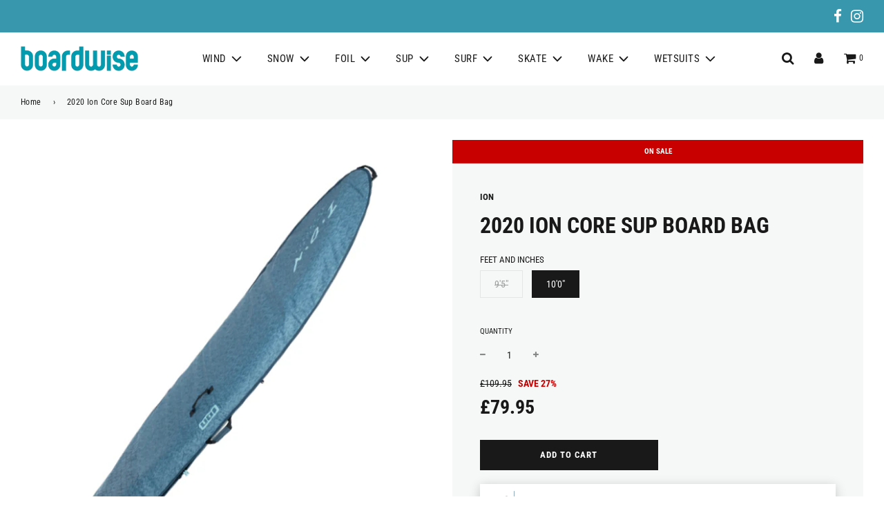

--- FILE ---
content_type: text/html; charset=utf-8
request_url: https://www.boardwise.co.uk/products/2020-ion-core-sup-board-bag
body_size: 39096
content:
 <!doctype html>
<!--[if IE 8]><html class="no-js lt-ie9" lang="en"> <![endif]-->
<!--[if IE 9 ]><html class="ie9 no-js" lang="en"> <![endif]-->
<!--[if (gt IE 9)|!(IE)]><!--> <html class="no-js" lang="en"> <!--<![endif]-->
<head>
  <!-- Basic page needs ================================================== -->
  <meta charset="utf-8">
  <meta http-equiv="X-UA-Compatible" content="IE=edge">
  <meta name="format-detection" content="telephone=no">


  
    <link rel="shortcut icon" href="//www.boardwise.co.uk/cdn/shop/files/boardwise-favicon_180x180_crop_center.png?v=1614310304" type="image/png">
    <link rel="apple-touch-icon" sizes="180x180" href="//www.boardwise.co.uk/cdn/shop/files/boardwise-favicon_180x180_crop_center.png?v=1614310304">
    <link rel="apple-touch-icon-precomposed" sizes="180x180" href="//www.boardwise.co.uk/cdn/shop/files/boardwise-favicon_180x180_crop_center.png?v=1614310304">
    <link rel="icon" type="image/png" sizes="32x32" href="//www.boardwise.co.uk/cdn/shop/files/boardwise-favicon_32x32_crop_center.png?v=1614310304">
    <link rel="icon" type="image/png" sizes="194x194" href="//www.boardwise.co.uk/cdn/shop/files/boardwise-favicon_194x194_crop_center.png?v=1614310304">
    <link rel="icon" type="image/png" sizes="192x192" href="//www.boardwise.co.uk/cdn/shop/files/boardwise-favicon_192x192_crop_center.png?v=1614310304">
    <link rel="icon" type="image/png" sizes="16x16" href="//www.boardwise.co.uk/cdn/shop/files/boardwise-favicon_16x16_crop_center.png?v=1614310304">
  

  <!-- Title and description ================================================== -->
  <title>
    2020 Ion Core SUP Board Bag &ndash; Boardwise
  </title>

  
    <meta name="description" content="5mm foam padding, silver PE on the bottom outside and strong webbing around the edges make sure the SUP CORE_Boardbags will guard and protect your beloved boards like you would a newborn baby!Available in 7 different sizes. 5mm foam padding Protective webbing edge Materials Nylon 600D Sizes: 8´2&quot;x28,5&quot;Max. Board Size: ">
  

  <!-- Helpers ================================================== -->
  <!-- /snippets/social-meta-tags.liquid -->


<meta property="og:site_name" content="Boardwise">
<meta property="og:url" content="https://www.boardwise.co.uk/products/2020-ion-core-sup-board-bag">
<meta property="og:title" content="2020 Ion Core SUP Board Bag">
<meta property="og:type" content="product">
<meta property="og:description" content="5mm foam padding, silver PE on the bottom outside and strong webbing around the edges make sure the SUP CORE_Boardbags will guard and protect your beloved boards like you would a newborn baby!Available in 7 different sizes. 5mm foam padding Protective webbing edge Materials Nylon 600D Sizes: 8´2&quot;x28,5&quot;Max. Board Size: ">

  <meta property="og:price:amount" content="69.95">
  <meta property="og:price:currency" content="GBP">

<meta property="og:image" content="http://www.boardwise.co.uk/cdn/shop/products/ion-sup-core-board-bag-20_1200x1200.jpg?v=1626857667">
<meta property="og:image:secure_url" content="https://www.boardwise.co.uk/cdn/shop/products/ion-sup-core-board-bag-20_1200x1200.jpg?v=1626857667">


<meta name="twitter:card" content="summary_large_image">
<meta name="twitter:title" content="2020 Ion Core SUP Board Bag">
<meta name="twitter:description" content="5mm foam padding, silver PE on the bottom outside and strong webbing around the edges make sure the SUP CORE_Boardbags will guard and protect your beloved boards like you would a newborn baby!Available in 7 different sizes. 5mm foam padding Protective webbing edge Materials Nylon 600D Sizes: 8´2&quot;x28,5&quot;Max. Board Size: ">

  <link rel="canonical" href="https://www.boardwise.co.uk/products/2020-ion-core-sup-board-bag"/>
  
    <meta name="viewport" content="width=device-width, initial-scale=1, maximum-scale=1, user-scalable=0"/>
  
  <meta name="theme-color" content="#191919">

  <!-- CSS ================================================== -->
  <style>
/*============================================================================
  #Typography
==============================================================================*/





@font-face {
  font-family: "Roboto Condensed";
  font-weight: 700;
  font-style: normal;
  font-display: swap;
  src: url("//www.boardwise.co.uk/cdn/fonts/roboto_condensed/robotocondensed_n7.0c73a613503672be244d2f29ab6ddd3fc3cc69ae.woff2") format("woff2"),
       url("//www.boardwise.co.uk/cdn/fonts/roboto_condensed/robotocondensed_n7.ef6ece86ba55f49c27c4904a493c283a40f3a66e.woff") format("woff");
}

@font-face {
  font-family: "Roboto Condensed";
  font-weight: 400;
  font-style: normal;
  font-display: swap;
  src: url("//www.boardwise.co.uk/cdn/fonts/roboto_condensed/robotocondensed_n4.01812de96ca5a5e9d19bef3ca9cc80dd1bf6c8b8.woff2") format("woff2"),
       url("//www.boardwise.co.uk/cdn/fonts/roboto_condensed/robotocondensed_n4.3930e6ddba458dc3cb725a82a2668eac3c63c104.woff") format("woff");
}

@font-face {
  font-family: "Roboto Condensed";
  font-weight: 400;
  font-style: normal;
  font-display: swap;
  src: url("//www.boardwise.co.uk/cdn/fonts/roboto_condensed/robotocondensed_n4.01812de96ca5a5e9d19bef3ca9cc80dd1bf6c8b8.woff2") format("woff2"),
       url("//www.boardwise.co.uk/cdn/fonts/roboto_condensed/robotocondensed_n4.3930e6ddba458dc3cb725a82a2668eac3c63c104.woff") format("woff");
}


  @font-face {
  font-family: "Roboto Condensed";
  font-weight: 900;
  font-style: normal;
  font-display: swap;
  src: url("//www.boardwise.co.uk/cdn/fonts/roboto_condensed/robotocondensed_n9.2b6d3562288db33acd2d1dd7f3b49bae17bf8c2a.woff2") format("woff2"),
       url("//www.boardwise.co.uk/cdn/fonts/roboto_condensed/robotocondensed_n9.2ac019136325b074bf3010b35c1b65b3b5a99a3f.woff") format("woff");
}




  @font-face {
  font-family: "Roboto Condensed";
  font-weight: 700;
  font-style: normal;
  font-display: swap;
  src: url("//www.boardwise.co.uk/cdn/fonts/roboto_condensed/robotocondensed_n7.0c73a613503672be244d2f29ab6ddd3fc3cc69ae.woff2") format("woff2"),
       url("//www.boardwise.co.uk/cdn/fonts/roboto_condensed/robotocondensed_n7.ef6ece86ba55f49c27c4904a493c283a40f3a66e.woff") format("woff");
}




  @font-face {
  font-family: "Roboto Condensed";
  font-weight: 400;
  font-style: italic;
  font-display: swap;
  src: url("//www.boardwise.co.uk/cdn/fonts/roboto_condensed/robotocondensed_i4.05c7f163ad2c00a3c4257606d1227691aff9070b.woff2") format("woff2"),
       url("//www.boardwise.co.uk/cdn/fonts/roboto_condensed/robotocondensed_i4.04d9d87e0a45b49fc67a5b9eb5059e1540f5cda3.woff") format("woff");
}




  @font-face {
  font-family: "Roboto Condensed";
  font-weight: 700;
  font-style: italic;
  font-display: swap;
  src: url("//www.boardwise.co.uk/cdn/fonts/roboto_condensed/robotocondensed_i7.bed9f3a01efda68cdff8b63e6195c957a0da68cb.woff2") format("woff2"),
       url("//www.boardwise.co.uk/cdn/fonts/roboto_condensed/robotocondensed_i7.9ca5759a0bcf75a82b270218eab4c83ec254abf8.woff") format("woff");
}



/*============================================================================
  #General Variables
==============================================================================*/

:root {

  --font-weight-normal: 400;
  --font-weight-bold: 700;
  --font-weight-header-bold: 900;

  --header-font-stack: "Roboto Condensed", sans-serif;
  --header-font-weight: 700;
  --header-font-style: normal;
  --header-text-size: 43;
  --header-text-size-px: 43px;

  --header-font-case: uppercase;
  --header-font-size: 15;
  --header-font-size-px: 15px;

  --heading-spacing: 0px;
  --heading-font-case: uppercase;

  --body-font-stack: "Roboto Condensed", sans-serif;
  --body-font-weight: 400;
  --body-font-style: normal;

  --navigation-font-stack: "Roboto Condensed", sans-serif;
  --navigation-font-weight: 400;
  --navigation-font-style: normal;

  --base-font-size-int: 14;
  --base-font-size: 14px;

  --body-font-size-12-to-em: 0.86em;
  --body-font-size-14-to-em: 1.0em;
  --body-font-size-16-to-em: 1.14em;
  --body-font-size-18-to-em: 1.29em;
  --body-font-size-20-to-em: 1.43em;
  --body-font-size-22-to-em: 1.57em;
  --body-font-size-24-to-em: 1.71em;
  --body-font-size-28-to-em: 2.0em;
  --body-font-size-36-to-em: 2.57em;

  --sale-badge-color: #c90000;
  --sold-out-badge-color: #191919;
  --badge-font-color: #fff;

  --primary-btn-text-color: #fff;
  --primary-btn-bg-color: #191919;
  --primary-btn-bg-color-lighten50: #999999;
  --primary-btn-bg-color-opacity50: rgba(25, 25, 25, 0.5);
  --primary-btn-bg-hover-color: #4e4e4e;
  --primary-btn-text-hover-color: #eeeeee;

  --button-text-case: uppercase;
  --button-font-size: 13;
  --button-font-size-px: 13px;

  --secondary-btn-text-color: #fff;
  --secondary-btn-bg-color: #3897ad;
  --secondary-btn-bg-color-lighten: #78c2d3;
  --secondary-btn-bg-hover-color: #45aac1;
  --secondary-btn-bg-text-hover-color: #fff;

  

  
    --alt-btn-font-style: normal;
    --alt-btn-font-weight: 700;
    

  --text-color: #191919;
  --text-color-lighten5: #262626;
  --text-color-lighten70: #cccccc;
  --text-color-transparent05: rgba(25, 25, 25, 0.05);
  --text-color-transparent15: rgba(25, 25, 25, 0.15);
  --text-color-transparent5: rgba(25, 25, 25, 0.5);
  --text-color-transparent6: rgba(25, 25, 25, 0.6);
  --text-color-transparent7: rgba(25, 25, 25, 0.7);
  --text-color-transparent8: rgba(25, 25, 25, 0.8);

  --product-page-font-size: 32;
  --product-page-font-size-px: 32px;
  --product-page-font-case: uppercase;

  
  --product-page-font-weight: 700;
  

  --link-color: #191919;
  --on-sale-color: #c90000;

  --body-color: #fff;
  --body-color-darken10: #e6e6e6;
  --body-color-transparent00: rgba(255, 255, 255, 0);
  --body-color-transparent90: rgba(255, 255, 255, 0.9);

  --body-secondary-color: #f6f8f8;
  --body-secondary-color-transparent00: rgba(246, 248, 248, 0);
  --body-secondary-color-darken05: #e8eded;

  --color-primary-background: #fff;
  --color-secondary-background: #f6f8f8;

  --cart-background-color: #919191;

  --border-color: rgba(25, 25, 25, 0.2);
  --border-color-darken10: #000000;

  --header-color: #fff;
  --header-color-darken5: #f2f2f2;
  --header-color-lighten5: #ffffff;

  --header-border-color: rgba(0,0,0,0);

  --announcement-text-size: 15px;
  --announcement-text-spacing: 1px;
  --announcement-text-case: none;

  
      --announcement-font-style: normal;
      --announcement-font-weight: 700;
    

  --logo-font-size: 18px;

  --overlay-header-text-color: #fff;
  --nav-text-color: #191919;
  --nav-text-hover: #3897ad;

  --color-scheme-light-background: #f6f8f8;
  --color-scheme-light-background-lighten5: #ffffff;
  --color-scheme-light-text: #414141;
  --color-scheme-light-text-transparent60: rgba(65, 65, 65, 0.6);

  --color-scheme-feature-background: #3897ad;
  --color-scheme-feature-background-lighten5: #3ea8c0;
  --color-scheme-feature-text: #fff;
  --color-scheme-feature-text-transparent60: rgba(255, 255, 255, 0.6);

  --homepage-sections-accent-secondary-color-transparent60: rgba(255, 255, 255, 0.6);

  --color-scheme-dark-background: #191919;
  --color-scheme-dark-text: #fff;
  --color-scheme-dark-text-transparent60: rgba(255, 255, 255, 0.6);

  --filter-bg-color: rgba(25, 25, 25, 0.1);

  --color-footer-bg: #191919;
  --color-footer-bg-darken5: #0c0c0c;
  --color-footer-text: #fff;
  --color-footer-text-darken10: #e6e6e6;
  --color-footer-border: rgba(255, 255, 255, 0.1);

  --popup-text-color: #000;
  --popup-text-color-lighten10: #1a1a1a;
  --popup-bg-color: #fff;

  --menu-drawer-color: #fff;
  --menu-drawer-color-darken5: #f2f2f2;
  --menu-drawer-text-color: #333;
  --menu-drawer-border-color: rgba(51, 51, 51, 0.1);
  --menu-drawer-text-hover-color: #9F9F9F;

  --cart-drawer-color: #fff;
  --cart-drawer-text-color: #333;
  --cart-drawer-text-color-lighten10: #4d4d4d;
  --cart-drawer-border-color: rgba(51, 51, 51, 0.5);

  --fancybox-overlay: url('//www.boardwise.co.uk/cdn/shop/t/4/assets/fancybox_overlay.png?v=61793926319831825281606319488');
}
</style>


  
    <link rel="preload" href="//www.boardwise.co.uk/cdn/shop/t/4/assets/theme-product.min.css?v=88605353458479813451626097788" as="style">
    <link href="//www.boardwise.co.uk/cdn/shop/t/4/assets/theme-product.min.css?v=88605353458479813451626097788" rel="stylesheet" type="text/css" media="all" />
  

  <link href="//www.boardwise.co.uk/cdn/shop/t/4/assets/mag.css?v=30047139876271197321607946097" rel="stylesheet" type="text/css" media="all" />
  <link href="//www.boardwise.co.uk/cdn/shop/t/4/assets/custom.css?2&amp;v=3667770695922427801628847724" rel="stylesheet" type="text/css" media="all" />

  <!-- Header hook for plugins ================================================== -->
  <script>window.performance && window.performance.mark && window.performance.mark('shopify.content_for_header.start');</script><meta id="shopify-digital-wallet" name="shopify-digital-wallet" content="/14214476/digital_wallets/dialog">
<meta name="shopify-checkout-api-token" content="a5d3a0c4b637d6240c4453030ef96a03">
<meta id="in-context-paypal-metadata" data-shop-id="14214476" data-venmo-supported="false" data-environment="production" data-locale="en_US" data-paypal-v4="true" data-currency="GBP">
<link rel="alternate" type="application/json+oembed" href="https://www.boardwise.co.uk/products/2020-ion-core-sup-board-bag.oembed">
<script async="async" src="/checkouts/internal/preloads.js?locale=en-GB"></script>
<link rel="preconnect" href="https://shop.app" crossorigin="anonymous">
<script async="async" src="https://shop.app/checkouts/internal/preloads.js?locale=en-GB&shop_id=14214476" crossorigin="anonymous"></script>
<script id="apple-pay-shop-capabilities" type="application/json">{"shopId":14214476,"countryCode":"GB","currencyCode":"GBP","merchantCapabilities":["supports3DS"],"merchantId":"gid:\/\/shopify\/Shop\/14214476","merchantName":"Boardwise","requiredBillingContactFields":["postalAddress","email","phone"],"requiredShippingContactFields":["postalAddress","email","phone"],"shippingType":"shipping","supportedNetworks":["visa","maestro","masterCard","amex","discover","elo"],"total":{"type":"pending","label":"Boardwise","amount":"1.00"},"shopifyPaymentsEnabled":true,"supportsSubscriptions":true}</script>
<script id="shopify-features" type="application/json">{"accessToken":"a5d3a0c4b637d6240c4453030ef96a03","betas":["rich-media-storefront-analytics"],"domain":"www.boardwise.co.uk","predictiveSearch":true,"shopId":14214476,"locale":"en"}</script>
<script>var Shopify = Shopify || {};
Shopify.shop = "boardwise-2.myshopify.com";
Shopify.locale = "en";
Shopify.currency = {"active":"GBP","rate":"1.0"};
Shopify.country = "GB";
Shopify.theme = {"name":"Web Optic - Boardwise","id":81627742281,"schema_name":"Flow","schema_version":"17.2.2","theme_store_id":null,"role":"main"};
Shopify.theme.handle = "null";
Shopify.theme.style = {"id":null,"handle":null};
Shopify.cdnHost = "www.boardwise.co.uk/cdn";
Shopify.routes = Shopify.routes || {};
Shopify.routes.root = "/";</script>
<script type="module">!function(o){(o.Shopify=o.Shopify||{}).modules=!0}(window);</script>
<script>!function(o){function n(){var o=[];function n(){o.push(Array.prototype.slice.apply(arguments))}return n.q=o,n}var t=o.Shopify=o.Shopify||{};t.loadFeatures=n(),t.autoloadFeatures=n()}(window);</script>
<script>
  window.ShopifyPay = window.ShopifyPay || {};
  window.ShopifyPay.apiHost = "shop.app\/pay";
  window.ShopifyPay.redirectState = null;
</script>
<script id="shop-js-analytics" type="application/json">{"pageType":"product"}</script>
<script defer="defer" async type="module" src="//www.boardwise.co.uk/cdn/shopifycloud/shop-js/modules/v2/client.init-shop-cart-sync_DtuiiIyl.en.esm.js"></script>
<script defer="defer" async type="module" src="//www.boardwise.co.uk/cdn/shopifycloud/shop-js/modules/v2/chunk.common_CUHEfi5Q.esm.js"></script>
<script type="module">
  await import("//www.boardwise.co.uk/cdn/shopifycloud/shop-js/modules/v2/client.init-shop-cart-sync_DtuiiIyl.en.esm.js");
await import("//www.boardwise.co.uk/cdn/shopifycloud/shop-js/modules/v2/chunk.common_CUHEfi5Q.esm.js");

  window.Shopify.SignInWithShop?.initShopCartSync?.({"fedCMEnabled":true,"windoidEnabled":true});

</script>
<script>
  window.Shopify = window.Shopify || {};
  if (!window.Shopify.featureAssets) window.Shopify.featureAssets = {};
  window.Shopify.featureAssets['shop-js'] = {"shop-cart-sync":["modules/v2/client.shop-cart-sync_DFoTY42P.en.esm.js","modules/v2/chunk.common_CUHEfi5Q.esm.js"],"init-fed-cm":["modules/v2/client.init-fed-cm_D2UNy1i2.en.esm.js","modules/v2/chunk.common_CUHEfi5Q.esm.js"],"init-shop-email-lookup-coordinator":["modules/v2/client.init-shop-email-lookup-coordinator_BQEe2rDt.en.esm.js","modules/v2/chunk.common_CUHEfi5Q.esm.js"],"shop-cash-offers":["modules/v2/client.shop-cash-offers_3CTtReFF.en.esm.js","modules/v2/chunk.common_CUHEfi5Q.esm.js","modules/v2/chunk.modal_BewljZkx.esm.js"],"shop-button":["modules/v2/client.shop-button_C6oxCjDL.en.esm.js","modules/v2/chunk.common_CUHEfi5Q.esm.js"],"init-windoid":["modules/v2/client.init-windoid_5pix8xhK.en.esm.js","modules/v2/chunk.common_CUHEfi5Q.esm.js"],"avatar":["modules/v2/client.avatar_BTnouDA3.en.esm.js"],"init-shop-cart-sync":["modules/v2/client.init-shop-cart-sync_DtuiiIyl.en.esm.js","modules/v2/chunk.common_CUHEfi5Q.esm.js"],"shop-toast-manager":["modules/v2/client.shop-toast-manager_BYv_8cH1.en.esm.js","modules/v2/chunk.common_CUHEfi5Q.esm.js"],"pay-button":["modules/v2/client.pay-button_FnF9EIkY.en.esm.js","modules/v2/chunk.common_CUHEfi5Q.esm.js"],"shop-login-button":["modules/v2/client.shop-login-button_CH1KUpOf.en.esm.js","modules/v2/chunk.common_CUHEfi5Q.esm.js","modules/v2/chunk.modal_BewljZkx.esm.js"],"init-customer-accounts-sign-up":["modules/v2/client.init-customer-accounts-sign-up_aj7QGgYS.en.esm.js","modules/v2/client.shop-login-button_CH1KUpOf.en.esm.js","modules/v2/chunk.common_CUHEfi5Q.esm.js","modules/v2/chunk.modal_BewljZkx.esm.js"],"init-shop-for-new-customer-accounts":["modules/v2/client.init-shop-for-new-customer-accounts_NbnYRf_7.en.esm.js","modules/v2/client.shop-login-button_CH1KUpOf.en.esm.js","modules/v2/chunk.common_CUHEfi5Q.esm.js","modules/v2/chunk.modal_BewljZkx.esm.js"],"init-customer-accounts":["modules/v2/client.init-customer-accounts_ppedhqCH.en.esm.js","modules/v2/client.shop-login-button_CH1KUpOf.en.esm.js","modules/v2/chunk.common_CUHEfi5Q.esm.js","modules/v2/chunk.modal_BewljZkx.esm.js"],"shop-follow-button":["modules/v2/client.shop-follow-button_CMIBBa6u.en.esm.js","modules/v2/chunk.common_CUHEfi5Q.esm.js","modules/v2/chunk.modal_BewljZkx.esm.js"],"lead-capture":["modules/v2/client.lead-capture_But0hIyf.en.esm.js","modules/v2/chunk.common_CUHEfi5Q.esm.js","modules/v2/chunk.modal_BewljZkx.esm.js"],"checkout-modal":["modules/v2/client.checkout-modal_BBxc70dQ.en.esm.js","modules/v2/chunk.common_CUHEfi5Q.esm.js","modules/v2/chunk.modal_BewljZkx.esm.js"],"shop-login":["modules/v2/client.shop-login_hM3Q17Kl.en.esm.js","modules/v2/chunk.common_CUHEfi5Q.esm.js","modules/v2/chunk.modal_BewljZkx.esm.js"],"payment-terms":["modules/v2/client.payment-terms_CAtGlQYS.en.esm.js","modules/v2/chunk.common_CUHEfi5Q.esm.js","modules/v2/chunk.modal_BewljZkx.esm.js"]};
</script>
<script>(function() {
  var isLoaded = false;
  function asyncLoad() {
    if (isLoaded) return;
    isLoaded = true;
    var urls = ["https:\/\/www.paypal.com\/tagmanager\/pptm.js?id=a1cb7ff6-737d-4745-afba-dfb40bf91406\u0026shop=boardwise-2.myshopify.com"];
    for (var i = 0; i < urls.length; i++) {
      var s = document.createElement('script');
      s.type = 'text/javascript';
      s.async = true;
      s.src = urls[i];
      var x = document.getElementsByTagName('script')[0];
      x.parentNode.insertBefore(s, x);
    }
  };
  if(window.attachEvent) {
    window.attachEvent('onload', asyncLoad);
  } else {
    window.addEventListener('load', asyncLoad, false);
  }
})();</script>
<script id="__st">var __st={"a":14214476,"offset":0,"reqid":"1a937864-8d8e-406a-9b21-de5b6825958a-1766879950","pageurl":"www.boardwise.co.uk\/products\/2020-ion-core-sup-board-bag","u":"72d360c4e85d","p":"product","rtyp":"product","rid":6587531952201};</script>
<script>window.ShopifyPaypalV4VisibilityTracking = true;</script>
<script id="captcha-bootstrap">!function(){'use strict';const t='contact',e='account',n='new_comment',o=[[t,t],['blogs',n],['comments',n],[t,'customer']],c=[[e,'customer_login'],[e,'guest_login'],[e,'recover_customer_password'],[e,'create_customer']],r=t=>t.map((([t,e])=>`form[action*='/${t}']:not([data-nocaptcha='true']) input[name='form_type'][value='${e}']`)).join(','),a=t=>()=>t?[...document.querySelectorAll(t)].map((t=>t.form)):[];function s(){const t=[...o],e=r(t);return a(e)}const i='password',u='form_key',d=['recaptcha-v3-token','g-recaptcha-response','h-captcha-response',i],f=()=>{try{return window.sessionStorage}catch{return}},m='__shopify_v',_=t=>t.elements[u];function p(t,e,n=!1){try{const o=window.sessionStorage,c=JSON.parse(o.getItem(e)),{data:r}=function(t){const{data:e,action:n}=t;return t[m]||n?{data:e,action:n}:{data:t,action:n}}(c);for(const[e,n]of Object.entries(r))t.elements[e]&&(t.elements[e].value=n);n&&o.removeItem(e)}catch(o){console.error('form repopulation failed',{error:o})}}const l='form_type',E='cptcha';function T(t){t.dataset[E]=!0}const w=window,h=w.document,L='Shopify',v='ce_forms',y='captcha';let A=!1;((t,e)=>{const n=(g='f06e6c50-85a8-45c8-87d0-21a2b65856fe',I='https://cdn.shopify.com/shopifycloud/storefront-forms-hcaptcha/ce_storefront_forms_captcha_hcaptcha.v1.5.2.iife.js',D={infoText:'Protected by hCaptcha',privacyText:'Privacy',termsText:'Terms'},(t,e,n)=>{const o=w[L][v],c=o.bindForm;if(c)return c(t,g,e,D).then(n);var r;o.q.push([[t,g,e,D],n]),r=I,A||(h.body.append(Object.assign(h.createElement('script'),{id:'captcha-provider',async:!0,src:r})),A=!0)});var g,I,D;w[L]=w[L]||{},w[L][v]=w[L][v]||{},w[L][v].q=[],w[L][y]=w[L][y]||{},w[L][y].protect=function(t,e){n(t,void 0,e),T(t)},Object.freeze(w[L][y]),function(t,e,n,w,h,L){const[v,y,A,g]=function(t,e,n){const i=e?o:[],u=t?c:[],d=[...i,...u],f=r(d),m=r(i),_=r(d.filter((([t,e])=>n.includes(e))));return[a(f),a(m),a(_),s()]}(w,h,L),I=t=>{const e=t.target;return e instanceof HTMLFormElement?e:e&&e.form},D=t=>v().includes(t);t.addEventListener('submit',(t=>{const e=I(t);if(!e)return;const n=D(e)&&!e.dataset.hcaptchaBound&&!e.dataset.recaptchaBound,o=_(e),c=g().includes(e)&&(!o||!o.value);(n||c)&&t.preventDefault(),c&&!n&&(function(t){try{if(!f())return;!function(t){const e=f();if(!e)return;const n=_(t);if(!n)return;const o=n.value;o&&e.removeItem(o)}(t);const e=Array.from(Array(32),(()=>Math.random().toString(36)[2])).join('');!function(t,e){_(t)||t.append(Object.assign(document.createElement('input'),{type:'hidden',name:u})),t.elements[u].value=e}(t,e),function(t,e){const n=f();if(!n)return;const o=[...t.querySelectorAll(`input[type='${i}']`)].map((({name:t})=>t)),c=[...d,...o],r={};for(const[a,s]of new FormData(t).entries())c.includes(a)||(r[a]=s);n.setItem(e,JSON.stringify({[m]:1,action:t.action,data:r}))}(t,e)}catch(e){console.error('failed to persist form',e)}}(e),e.submit())}));const S=(t,e)=>{t&&!t.dataset[E]&&(n(t,e.some((e=>e===t))),T(t))};for(const o of['focusin','change'])t.addEventListener(o,(t=>{const e=I(t);D(e)&&S(e,y())}));const B=e.get('form_key'),M=e.get(l),P=B&&M;t.addEventListener('DOMContentLoaded',(()=>{const t=y();if(P)for(const e of t)e.elements[l].value===M&&p(e,B);[...new Set([...A(),...v().filter((t=>'true'===t.dataset.shopifyCaptcha))])].forEach((e=>S(e,t)))}))}(h,new URLSearchParams(w.location.search),n,t,e,['guest_login'])})(!0,!0)}();</script>
<script integrity="sha256-4kQ18oKyAcykRKYeNunJcIwy7WH5gtpwJnB7kiuLZ1E=" data-source-attribution="shopify.loadfeatures" defer="defer" src="//www.boardwise.co.uk/cdn/shopifycloud/storefront/assets/storefront/load_feature-a0a9edcb.js" crossorigin="anonymous"></script>
<script crossorigin="anonymous" defer="defer" src="//www.boardwise.co.uk/cdn/shopifycloud/storefront/assets/shopify_pay/storefront-65b4c6d7.js?v=20250812"></script>
<script data-source-attribution="shopify.dynamic_checkout.dynamic.init">var Shopify=Shopify||{};Shopify.PaymentButton=Shopify.PaymentButton||{isStorefrontPortableWallets:!0,init:function(){window.Shopify.PaymentButton.init=function(){};var t=document.createElement("script");t.src="https://www.boardwise.co.uk/cdn/shopifycloud/portable-wallets/latest/portable-wallets.en.js",t.type="module",document.head.appendChild(t)}};
</script>
<script data-source-attribution="shopify.dynamic_checkout.buyer_consent">
  function portableWalletsHideBuyerConsent(e){var t=document.getElementById("shopify-buyer-consent"),n=document.getElementById("shopify-subscription-policy-button");t&&n&&(t.classList.add("hidden"),t.setAttribute("aria-hidden","true"),n.removeEventListener("click",e))}function portableWalletsShowBuyerConsent(e){var t=document.getElementById("shopify-buyer-consent"),n=document.getElementById("shopify-subscription-policy-button");t&&n&&(t.classList.remove("hidden"),t.removeAttribute("aria-hidden"),n.addEventListener("click",e))}window.Shopify?.PaymentButton&&(window.Shopify.PaymentButton.hideBuyerConsent=portableWalletsHideBuyerConsent,window.Shopify.PaymentButton.showBuyerConsent=portableWalletsShowBuyerConsent);
</script>
<script data-source-attribution="shopify.dynamic_checkout.cart.bootstrap">document.addEventListener("DOMContentLoaded",(function(){function t(){return document.querySelector("shopify-accelerated-checkout-cart, shopify-accelerated-checkout")}if(t())Shopify.PaymentButton.init();else{new MutationObserver((function(e,n){t()&&(Shopify.PaymentButton.init(),n.disconnect())})).observe(document.body,{childList:!0,subtree:!0})}}));
</script>
<link id="shopify-accelerated-checkout-styles" rel="stylesheet" media="screen" href="https://www.boardwise.co.uk/cdn/shopifycloud/portable-wallets/latest/accelerated-checkout-backwards-compat.css" crossorigin="anonymous">
<style id="shopify-accelerated-checkout-cart">
        #shopify-buyer-consent {
  margin-top: 1em;
  display: inline-block;
  width: 100%;
}

#shopify-buyer-consent.hidden {
  display: none;
}

#shopify-subscription-policy-button {
  background: none;
  border: none;
  padding: 0;
  text-decoration: underline;
  font-size: inherit;
  cursor: pointer;
}

#shopify-subscription-policy-button::before {
  box-shadow: none;
}

      </style>

<script>window.performance && window.performance.mark && window.performance.mark('shopify.content_for_header.end');</script>


  
<script src="https://cdnjs.cloudflare.com/ajax/libs/jquery/3.5.1/jquery.min.js" integrity="sha512-bLT0Qm9VnAYZDflyKcBaQ2gg0hSYNQrJ8RilYldYQ1FxQYoCLtUjuuRuZo+fjqhx/qtq/1itJ0C2ejDxltZVFg==" crossorigin="anonymous"></script>

<link href="https://monorail-edge.shopifysvc.com" rel="dns-prefetch">
<script>(function(){if ("sendBeacon" in navigator && "performance" in window) {try {var session_token_from_headers = performance.getEntriesByType('navigation')[0].serverTiming.find(x => x.name == '_s').description;} catch {var session_token_from_headers = undefined;}var session_cookie_matches = document.cookie.match(/_shopify_s=([^;]*)/);var session_token_from_cookie = session_cookie_matches && session_cookie_matches.length === 2 ? session_cookie_matches[1] : "";var session_token = session_token_from_headers || session_token_from_cookie || "";function handle_abandonment_event(e) {var entries = performance.getEntries().filter(function(entry) {return /monorail-edge.shopifysvc.com/.test(entry.name);});if (!window.abandonment_tracked && entries.length === 0) {window.abandonment_tracked = true;var currentMs = Date.now();var navigation_start = performance.timing.navigationStart;var payload = {shop_id: 14214476,url: window.location.href,navigation_start,duration: currentMs - navigation_start,session_token,page_type: "product"};window.navigator.sendBeacon("https://monorail-edge.shopifysvc.com/v1/produce", JSON.stringify({schema_id: "online_store_buyer_site_abandonment/1.1",payload: payload,metadata: {event_created_at_ms: currentMs,event_sent_at_ms: currentMs}}));}}window.addEventListener('pagehide', handle_abandonment_event);}}());</script>
<script id="web-pixels-manager-setup">(function e(e,d,r,n,o){if(void 0===o&&(o={}),!Boolean(null===(a=null===(i=window.Shopify)||void 0===i?void 0:i.analytics)||void 0===a?void 0:a.replayQueue)){var i,a;window.Shopify=window.Shopify||{};var t=window.Shopify;t.analytics=t.analytics||{};var s=t.analytics;s.replayQueue=[],s.publish=function(e,d,r){return s.replayQueue.push([e,d,r]),!0};try{self.performance.mark("wpm:start")}catch(e){}var l=function(){var e={modern:/Edge?\/(1{2}[4-9]|1[2-9]\d|[2-9]\d{2}|\d{4,})\.\d+(\.\d+|)|Firefox\/(1{2}[4-9]|1[2-9]\d|[2-9]\d{2}|\d{4,})\.\d+(\.\d+|)|Chrom(ium|e)\/(9{2}|\d{3,})\.\d+(\.\d+|)|(Maci|X1{2}).+ Version\/(15\.\d+|(1[6-9]|[2-9]\d|\d{3,})\.\d+)([,.]\d+|)( \(\w+\)|)( Mobile\/\w+|) Safari\/|Chrome.+OPR\/(9{2}|\d{3,})\.\d+\.\d+|(CPU[ +]OS|iPhone[ +]OS|CPU[ +]iPhone|CPU IPhone OS|CPU iPad OS)[ +]+(15[._]\d+|(1[6-9]|[2-9]\d|\d{3,})[._]\d+)([._]\d+|)|Android:?[ /-](13[3-9]|1[4-9]\d|[2-9]\d{2}|\d{4,})(\.\d+|)(\.\d+|)|Android.+Firefox\/(13[5-9]|1[4-9]\d|[2-9]\d{2}|\d{4,})\.\d+(\.\d+|)|Android.+Chrom(ium|e)\/(13[3-9]|1[4-9]\d|[2-9]\d{2}|\d{4,})\.\d+(\.\d+|)|SamsungBrowser\/([2-9]\d|\d{3,})\.\d+/,legacy:/Edge?\/(1[6-9]|[2-9]\d|\d{3,})\.\d+(\.\d+|)|Firefox\/(5[4-9]|[6-9]\d|\d{3,})\.\d+(\.\d+|)|Chrom(ium|e)\/(5[1-9]|[6-9]\d|\d{3,})\.\d+(\.\d+|)([\d.]+$|.*Safari\/(?![\d.]+ Edge\/[\d.]+$))|(Maci|X1{2}).+ Version\/(10\.\d+|(1[1-9]|[2-9]\d|\d{3,})\.\d+)([,.]\d+|)( \(\w+\)|)( Mobile\/\w+|) Safari\/|Chrome.+OPR\/(3[89]|[4-9]\d|\d{3,})\.\d+\.\d+|(CPU[ +]OS|iPhone[ +]OS|CPU[ +]iPhone|CPU IPhone OS|CPU iPad OS)[ +]+(10[._]\d+|(1[1-9]|[2-9]\d|\d{3,})[._]\d+)([._]\d+|)|Android:?[ /-](13[3-9]|1[4-9]\d|[2-9]\d{2}|\d{4,})(\.\d+|)(\.\d+|)|Mobile Safari.+OPR\/([89]\d|\d{3,})\.\d+\.\d+|Android.+Firefox\/(13[5-9]|1[4-9]\d|[2-9]\d{2}|\d{4,})\.\d+(\.\d+|)|Android.+Chrom(ium|e)\/(13[3-9]|1[4-9]\d|[2-9]\d{2}|\d{4,})\.\d+(\.\d+|)|Android.+(UC? ?Browser|UCWEB|U3)[ /]?(15\.([5-9]|\d{2,})|(1[6-9]|[2-9]\d|\d{3,})\.\d+)\.\d+|SamsungBrowser\/(5\.\d+|([6-9]|\d{2,})\.\d+)|Android.+MQ{2}Browser\/(14(\.(9|\d{2,})|)|(1[5-9]|[2-9]\d|\d{3,})(\.\d+|))(\.\d+|)|K[Aa][Ii]OS\/(3\.\d+|([4-9]|\d{2,})\.\d+)(\.\d+|)/},d=e.modern,r=e.legacy,n=navigator.userAgent;return n.match(d)?"modern":n.match(r)?"legacy":"unknown"}(),u="modern"===l?"modern":"legacy",c=(null!=n?n:{modern:"",legacy:""})[u],f=function(e){return[e.baseUrl,"/wpm","/b",e.hashVersion,"modern"===e.buildTarget?"m":"l",".js"].join("")}({baseUrl:d,hashVersion:r,buildTarget:u}),m=function(e){var d=e.version,r=e.bundleTarget,n=e.surface,o=e.pageUrl,i=e.monorailEndpoint;return{emit:function(e){var a=e.status,t=e.errorMsg,s=(new Date).getTime(),l=JSON.stringify({metadata:{event_sent_at_ms:s},events:[{schema_id:"web_pixels_manager_load/3.1",payload:{version:d,bundle_target:r,page_url:o,status:a,surface:n,error_msg:t},metadata:{event_created_at_ms:s}}]});if(!i)return console&&console.warn&&console.warn("[Web Pixels Manager] No Monorail endpoint provided, skipping logging."),!1;try{return self.navigator.sendBeacon.bind(self.navigator)(i,l)}catch(e){}var u=new XMLHttpRequest;try{return u.open("POST",i,!0),u.setRequestHeader("Content-Type","text/plain"),u.send(l),!0}catch(e){return console&&console.warn&&console.warn("[Web Pixels Manager] Got an unhandled error while logging to Monorail."),!1}}}}({version:r,bundleTarget:l,surface:e.surface,pageUrl:self.location.href,monorailEndpoint:e.monorailEndpoint});try{o.browserTarget=l,function(e){var d=e.src,r=e.async,n=void 0===r||r,o=e.onload,i=e.onerror,a=e.sri,t=e.scriptDataAttributes,s=void 0===t?{}:t,l=document.createElement("script"),u=document.querySelector("head"),c=document.querySelector("body");if(l.async=n,l.src=d,a&&(l.integrity=a,l.crossOrigin="anonymous"),s)for(var f in s)if(Object.prototype.hasOwnProperty.call(s,f))try{l.dataset[f]=s[f]}catch(e){}if(o&&l.addEventListener("load",o),i&&l.addEventListener("error",i),u)u.appendChild(l);else{if(!c)throw new Error("Did not find a head or body element to append the script");c.appendChild(l)}}({src:f,async:!0,onload:function(){if(!function(){var e,d;return Boolean(null===(d=null===(e=window.Shopify)||void 0===e?void 0:e.analytics)||void 0===d?void 0:d.initialized)}()){var d=window.webPixelsManager.init(e)||void 0;if(d){var r=window.Shopify.analytics;r.replayQueue.forEach((function(e){var r=e[0],n=e[1],o=e[2];d.publishCustomEvent(r,n,o)})),r.replayQueue=[],r.publish=d.publishCustomEvent,r.visitor=d.visitor,r.initialized=!0}}},onerror:function(){return m.emit({status:"failed",errorMsg:"".concat(f," has failed to load")})},sri:function(e){var d=/^sha384-[A-Za-z0-9+/=]+$/;return"string"==typeof e&&d.test(e)}(c)?c:"",scriptDataAttributes:o}),m.emit({status:"loading"})}catch(e){m.emit({status:"failed",errorMsg:(null==e?void 0:e.message)||"Unknown error"})}}})({shopId: 14214476,storefrontBaseUrl: "https://www.boardwise.co.uk",extensionsBaseUrl: "https://extensions.shopifycdn.com/cdn/shopifycloud/web-pixels-manager",monorailEndpoint: "https://monorail-edge.shopifysvc.com/unstable/produce_batch",surface: "storefront-renderer",enabledBetaFlags: ["2dca8a86","a0d5f9d2"],webPixelsConfigList: [{"id":"159449465","eventPayloadVersion":"v1","runtimeContext":"LAX","scriptVersion":"1","type":"CUSTOM","privacyPurposes":["MARKETING"],"name":"Meta pixel (migrated)"},{"id":"183304569","eventPayloadVersion":"v1","runtimeContext":"LAX","scriptVersion":"1","type":"CUSTOM","privacyPurposes":["ANALYTICS"],"name":"Google Analytics tag (migrated)"},{"id":"shopify-app-pixel","configuration":"{}","eventPayloadVersion":"v1","runtimeContext":"STRICT","scriptVersion":"0450","apiClientId":"shopify-pixel","type":"APP","privacyPurposes":["ANALYTICS","MARKETING"]},{"id":"shopify-custom-pixel","eventPayloadVersion":"v1","runtimeContext":"LAX","scriptVersion":"0450","apiClientId":"shopify-pixel","type":"CUSTOM","privacyPurposes":["ANALYTICS","MARKETING"]}],isMerchantRequest: false,initData: {"shop":{"name":"Boardwise","paymentSettings":{"currencyCode":"GBP"},"myshopifyDomain":"boardwise-2.myshopify.com","countryCode":"GB","storefrontUrl":"https:\/\/www.boardwise.co.uk"},"customer":null,"cart":null,"checkout":null,"productVariants":[{"price":{"amount":69.95,"currencyCode":"GBP"},"product":{"title":"2020 Ion Core SUP Board Bag","vendor":"ION","id":"6587531952201","untranslatedTitle":"2020 Ion Core SUP Board Bag","url":"\/products\/2020-ion-core-sup-board-bag","type":"SUP Bags"},"id":"39364054351945","image":{"src":"\/\/www.boardwise.co.uk\/cdn\/shop\/products\/ion-sup-core-board-bag-20.jpg?v=1626857667"},"sku":"BW014815v2","title":"9'5\"","untranslatedTitle":"9'5\""},{"price":{"amount":79.95,"currencyCode":"GBP"},"product":{"title":"2020 Ion Core SUP Board Bag","vendor":"ION","id":"6587531952201","untranslatedTitle":"2020 Ion Core SUP Board Bag","url":"\/products\/2020-ion-core-sup-board-bag","type":"SUP Bags"},"id":"39364054319177","image":{"src":"\/\/www.boardwise.co.uk\/cdn\/shop\/products\/ion-sup-core-board-bag-20.jpg?v=1626857667"},"sku":"BW014815v1","title":"10'0\"","untranslatedTitle":"10'0\""}],"purchasingCompany":null},},"https://www.boardwise.co.uk/cdn","da62cc92w68dfea28pcf9825a4m392e00d0",{"modern":"","legacy":""},{"shopId":"14214476","storefrontBaseUrl":"https:\/\/www.boardwise.co.uk","extensionBaseUrl":"https:\/\/extensions.shopifycdn.com\/cdn\/shopifycloud\/web-pixels-manager","surface":"storefront-renderer","enabledBetaFlags":"[\"2dca8a86\", \"a0d5f9d2\"]","isMerchantRequest":"false","hashVersion":"da62cc92w68dfea28pcf9825a4m392e00d0","publish":"custom","events":"[[\"page_viewed\",{}],[\"product_viewed\",{\"productVariant\":{\"price\":{\"amount\":79.95,\"currencyCode\":\"GBP\"},\"product\":{\"title\":\"2020 Ion Core SUP Board Bag\",\"vendor\":\"ION\",\"id\":\"6587531952201\",\"untranslatedTitle\":\"2020 Ion Core SUP Board Bag\",\"url\":\"\/products\/2020-ion-core-sup-board-bag\",\"type\":\"SUP Bags\"},\"id\":\"39364054319177\",\"image\":{\"src\":\"\/\/www.boardwise.co.uk\/cdn\/shop\/products\/ion-sup-core-board-bag-20.jpg?v=1626857667\"},\"sku\":\"BW014815v1\",\"title\":\"10'0\\\"\",\"untranslatedTitle\":\"10'0\\\"\"}}]]"});</script><script>
  window.ShopifyAnalytics = window.ShopifyAnalytics || {};
  window.ShopifyAnalytics.meta = window.ShopifyAnalytics.meta || {};
  window.ShopifyAnalytics.meta.currency = 'GBP';
  var meta = {"product":{"id":6587531952201,"gid":"gid:\/\/shopify\/Product\/6587531952201","vendor":"ION","type":"SUP Bags","handle":"2020-ion-core-sup-board-bag","variants":[{"id":39364054351945,"price":6995,"name":"2020 Ion Core SUP Board Bag - 9'5\"","public_title":"9'5\"","sku":"BW014815v2"},{"id":39364054319177,"price":7995,"name":"2020 Ion Core SUP Board Bag - 10'0\"","public_title":"10'0\"","sku":"BW014815v1"}],"remote":false},"page":{"pageType":"product","resourceType":"product","resourceId":6587531952201,"requestId":"1a937864-8d8e-406a-9b21-de5b6825958a-1766879950"}};
  for (var attr in meta) {
    window.ShopifyAnalytics.meta[attr] = meta[attr];
  }
</script>
<script class="analytics">
  (function () {
    var customDocumentWrite = function(content) {
      var jquery = null;

      if (window.jQuery) {
        jquery = window.jQuery;
      } else if (window.Checkout && window.Checkout.$) {
        jquery = window.Checkout.$;
      }

      if (jquery) {
        jquery('body').append(content);
      }
    };

    var hasLoggedConversion = function(token) {
      if (token) {
        return document.cookie.indexOf('loggedConversion=' + token) !== -1;
      }
      return false;
    }

    var setCookieIfConversion = function(token) {
      if (token) {
        var twoMonthsFromNow = new Date(Date.now());
        twoMonthsFromNow.setMonth(twoMonthsFromNow.getMonth() + 2);

        document.cookie = 'loggedConversion=' + token + '; expires=' + twoMonthsFromNow;
      }
    }

    var trekkie = window.ShopifyAnalytics.lib = window.trekkie = window.trekkie || [];
    if (trekkie.integrations) {
      return;
    }
    trekkie.methods = [
      'identify',
      'page',
      'ready',
      'track',
      'trackForm',
      'trackLink'
    ];
    trekkie.factory = function(method) {
      return function() {
        var args = Array.prototype.slice.call(arguments);
        args.unshift(method);
        trekkie.push(args);
        return trekkie;
      };
    };
    for (var i = 0; i < trekkie.methods.length; i++) {
      var key = trekkie.methods[i];
      trekkie[key] = trekkie.factory(key);
    }
    trekkie.load = function(config) {
      trekkie.config = config || {};
      trekkie.config.initialDocumentCookie = document.cookie;
      var first = document.getElementsByTagName('script')[0];
      var script = document.createElement('script');
      script.type = 'text/javascript';
      script.onerror = function(e) {
        var scriptFallback = document.createElement('script');
        scriptFallback.type = 'text/javascript';
        scriptFallback.onerror = function(error) {
                var Monorail = {
      produce: function produce(monorailDomain, schemaId, payload) {
        var currentMs = new Date().getTime();
        var event = {
          schema_id: schemaId,
          payload: payload,
          metadata: {
            event_created_at_ms: currentMs,
            event_sent_at_ms: currentMs
          }
        };
        return Monorail.sendRequest("https://" + monorailDomain + "/v1/produce", JSON.stringify(event));
      },
      sendRequest: function sendRequest(endpointUrl, payload) {
        // Try the sendBeacon API
        if (window && window.navigator && typeof window.navigator.sendBeacon === 'function' && typeof window.Blob === 'function' && !Monorail.isIos12()) {
          var blobData = new window.Blob([payload], {
            type: 'text/plain'
          });

          if (window.navigator.sendBeacon(endpointUrl, blobData)) {
            return true;
          } // sendBeacon was not successful

        } // XHR beacon

        var xhr = new XMLHttpRequest();

        try {
          xhr.open('POST', endpointUrl);
          xhr.setRequestHeader('Content-Type', 'text/plain');
          xhr.send(payload);
        } catch (e) {
          console.log(e);
        }

        return false;
      },
      isIos12: function isIos12() {
        return window.navigator.userAgent.lastIndexOf('iPhone; CPU iPhone OS 12_') !== -1 || window.navigator.userAgent.lastIndexOf('iPad; CPU OS 12_') !== -1;
      }
    };
    Monorail.produce('monorail-edge.shopifysvc.com',
      'trekkie_storefront_load_errors/1.1',
      {shop_id: 14214476,
      theme_id: 81627742281,
      app_name: "storefront",
      context_url: window.location.href,
      source_url: "//www.boardwise.co.uk/cdn/s/trekkie.storefront.8f32c7f0b513e73f3235c26245676203e1209161.min.js"});

        };
        scriptFallback.async = true;
        scriptFallback.src = '//www.boardwise.co.uk/cdn/s/trekkie.storefront.8f32c7f0b513e73f3235c26245676203e1209161.min.js';
        first.parentNode.insertBefore(scriptFallback, first);
      };
      script.async = true;
      script.src = '//www.boardwise.co.uk/cdn/s/trekkie.storefront.8f32c7f0b513e73f3235c26245676203e1209161.min.js';
      first.parentNode.insertBefore(script, first);
    };
    trekkie.load(
      {"Trekkie":{"appName":"storefront","development":false,"defaultAttributes":{"shopId":14214476,"isMerchantRequest":null,"themeId":81627742281,"themeCityHash":"211764157167873062","contentLanguage":"en","currency":"GBP","eventMetadataId":"3c3ea741-8c21-4f6a-b5b3-1b2993184a88"},"isServerSideCookieWritingEnabled":true,"monorailRegion":"shop_domain","enabledBetaFlags":["65f19447"]},"Session Attribution":{},"S2S":{"facebookCapiEnabled":false,"source":"trekkie-storefront-renderer","apiClientId":580111}}
    );

    var loaded = false;
    trekkie.ready(function() {
      if (loaded) return;
      loaded = true;

      window.ShopifyAnalytics.lib = window.trekkie;

      var originalDocumentWrite = document.write;
      document.write = customDocumentWrite;
      try { window.ShopifyAnalytics.merchantGoogleAnalytics.call(this); } catch(error) {};
      document.write = originalDocumentWrite;

      window.ShopifyAnalytics.lib.page(null,{"pageType":"product","resourceType":"product","resourceId":6587531952201,"requestId":"1a937864-8d8e-406a-9b21-de5b6825958a-1766879950","shopifyEmitted":true});

      var match = window.location.pathname.match(/checkouts\/(.+)\/(thank_you|post_purchase)/)
      var token = match? match[1]: undefined;
      if (!hasLoggedConversion(token)) {
        setCookieIfConversion(token);
        window.ShopifyAnalytics.lib.track("Viewed Product",{"currency":"GBP","variantId":39364054351945,"productId":6587531952201,"productGid":"gid:\/\/shopify\/Product\/6587531952201","name":"2020 Ion Core SUP Board Bag - 9'5\"","price":"69.95","sku":"BW014815v2","brand":"ION","variant":"9'5\"","category":"SUP Bags","nonInteraction":true,"remote":false},undefined,undefined,{"shopifyEmitted":true});
      window.ShopifyAnalytics.lib.track("monorail:\/\/trekkie_storefront_viewed_product\/1.1",{"currency":"GBP","variantId":39364054351945,"productId":6587531952201,"productGid":"gid:\/\/shopify\/Product\/6587531952201","name":"2020 Ion Core SUP Board Bag - 9'5\"","price":"69.95","sku":"BW014815v2","brand":"ION","variant":"9'5\"","category":"SUP Bags","nonInteraction":true,"remote":false,"referer":"https:\/\/www.boardwise.co.uk\/products\/2020-ion-core-sup-board-bag"});
      }
    });


        var eventsListenerScript = document.createElement('script');
        eventsListenerScript.async = true;
        eventsListenerScript.src = "//www.boardwise.co.uk/cdn/shopifycloud/storefront/assets/shop_events_listener-3da45d37.js";
        document.getElementsByTagName('head')[0].appendChild(eventsListenerScript);

})();</script>
  <script>
  if (!window.ga || (window.ga && typeof window.ga !== 'function')) {
    window.ga = function ga() {
      (window.ga.q = window.ga.q || []).push(arguments);
      if (window.Shopify && window.Shopify.analytics && typeof window.Shopify.analytics.publish === 'function') {
        window.Shopify.analytics.publish("ga_stub_called", {}, {sendTo: "google_osp_migration"});
      }
      console.error("Shopify's Google Analytics stub called with:", Array.from(arguments), "\nSee https://help.shopify.com/manual/promoting-marketing/pixels/pixel-migration#google for more information.");
    };
    if (window.Shopify && window.Shopify.analytics && typeof window.Shopify.analytics.publish === 'function') {
      window.Shopify.analytics.publish("ga_stub_initialized", {}, {sendTo: "google_osp_migration"});
    }
  }
</script>
<script
  defer
  src="https://www.boardwise.co.uk/cdn/shopifycloud/perf-kit/shopify-perf-kit-2.1.2.min.js"
  data-application="storefront-renderer"
  data-shop-id="14214476"
  data-render-region="gcp-us-east1"
  data-page-type="product"
  data-theme-instance-id="81627742281"
  data-theme-name="Flow"
  data-theme-version="17.2.2"
  data-monorail-region="shop_domain"
  data-resource-timing-sampling-rate="10"
  data-shs="true"
  data-shs-beacon="true"
  data-shs-export-with-fetch="true"
  data-shs-logs-sample-rate="1"
  data-shs-beacon-endpoint="https://www.boardwise.co.uk/api/collect"
></script>
</head>


<body id="2020-ion-core-sup-board-bag" class="template-product white--match images-aspect-ratio ">
  <script>
    var classList = document.documentElement.classList;
    classList.add('supports-js')
    classList.add('js');
    classList.remove('no-js');
    
  </script>
<div id="shopify-section-filter-menu-settings" class="shopify-section"><style type="text/css">
/*  Filter Menu Color and Image Section CSS */</style>
<link href="//www.boardwise.co.uk/cdn/shop/t/4/assets/filter-menu.scss.css?v=125601777782546963871696343035" rel="stylesheet" type="text/css" media="all" />
<script src="//www.boardwise.co.uk/cdn/shop/t/4/assets/filter-menu.js?v=107598899066246080521615463497" type="text/javascript"></script>





</div>

  
  <div class="right-drawer-vue">
  
  <wetheme-right-drawer
    search-url="/search/suggest.json"
    login-url="/account/login"
    is-predictive="true"
    search-products="true"
    search-pages="false"
    search-articles="false"
    search-collections="false"
  >
  </wetheme-right-drawer>
</div>
<script type="text/x-template" id="wetheme-right-drawer-template">
  <div>
    <transition name="drawer-right">
      <div class="drawer drawer--right drawer--cart" v-if="isOpen" ref="drawerRight">
        <div class="drawer__header sitewide--title-wrapper">
          <div class="drawer__close js-drawer-close">
            <button type="button" class="icon-fallback-text" v-on:click="close">
              <span class="fallback-text">Close Cart</span>
            </button>
          </div>
          <input ref="drawerFocus" tabindex="-1" aria-hidden="true" class="sr-only" />
          <div class="drawer__title h2 page--title">
            <span v-if="type === 'cart'"">Shopping Cart</span>
            <span class="sr-only" v-if="type === 'shop-now'">Quick view</span>
            <span v-if="type === 'login'">Login</span>
            <span v-if="type === 'search'">Search</span>
          </div>
        </div>

        <div id="CartContainer" v-if="type === 'cart'">
          <form action="/cart" method="post" novalidate class="cart ajaxcart" v-if="cart">
            <p class="empty-cart" v-if="cart.item_count === 0">Your cart is currently empty.</p>

            <div class="ajaxcart__inner" v-if="cart.item_count > 0">
              <div class="ajaxcart__product" v-for="(item, index) in cart.items" :key="index + item.id">
                <div class="ajaxcart__row" v-bind:data-line="index + 1"
                  v-bind:class="{ 'is-loading': index + 1 === lineQuantityUpdating }"
                >
                  <div class="grid display-table">
                    <div class="grid__item small--one-whole medium--one-quarter large--one-quarter medium--display-table-cell">
                      <a v-bind:href="item.url" class="ajaxcart__product-image">
                        <img
                          src="#"
                          alt=""
                          v-responsive="item.image"
                          v-bind:alt="item.product_title"
                          v-if="item.image"
                        />
                        <img v-if="!item.image" src="//cdn.shopify.com/s/assets/admin/no-image-medium-cc9732cb976dd349a0df1d39816fbcc7.gif" />
                      </a>
                    </div>
                    <div class="grid__item small--one-whole medium--two-quarters large--two-quarters medium--display-table-cell">
                      <p>
                        <a v-bind:href="item.url" class="ajaxcart__product-name" v-text="item.product_title"></a>
                        <span class="ajaxcart__product-meta" v-if="item.variant_title" v-text="item.variant_title"></span>
                        <span class="ajaxcart__product-meta" v-for="(item, key, index) in item.properties " :key="index">
                          <span v-text="key"></span>: <span v-text="item"></span>
                        </span>
                        
                      </p>
                      <div class="text-center">
                        <span class="ajaxcart-item__price-strikethrough"
                          v-if="item.original_line_price > 0 && item.final_line_price < item.original_line_price"
                        >
                          <s v-money="item.original_line_price">></s>
                        </span>
                        <span class="ajaxcart-item__price" v-money="item.final_line_price"></span>

                        <div class="unit-price" v-if="item.unit_price">
                            (<span class="unit-price__price" v-money="item.unit_price"></span>
                            <span> / </span>
                            <span class="unit-price__ref-value" v-text="item.unit_price_measurement.reference_value"></span>
                            <span class="unit-price__ref-unit" v-text="item.unit_price_measurement.reference_unit"></span>)
                        </div>
                      </div>

                      <ul class="ajaxcart-item__discounts" aria-label="Discount">
                        <li class="ajaxcart-item__discount" v-for="discountAllocation in item.line_level_discount_allocations" :key="discountAllocation.id">
                          <span class="ajaxcart-item__discount_title" v-text="discountAllocation.discount_application.title"></span>
                          <span class="ajaxcart-item__discount_money">- <span v-money="discountAllocation.amount"></span></span>
                        </li>
                      </ul>

                      <div class="grid--full text-center ajaxcart__quantity-wrapper">
                        <div class="grid__item">
                          <div class="ajaxcart__qty">
                            <button
                              type="button"
                              class="ajaxcart__qty-adjust ajaxcart__qty--minus icon-fallback-text"
                              v-on:click="setQuantity(index + 1, item.quantity - 1)"
                              v-if="!isGiftwrapProduct(item)"
                            >
                              <i class="fa fa-minus" aria-hidden="true"></i>
                              <span class="fallback-text">&minus;</span>
                            </button>
                            <input
                              type="text"
                              name="updates[]"
                              class="ajaxcart__qty-num"
                              v-bind:value="item.quantity"
                              min="0"
                              aria-label="quantity"
                              pattern="[0-9]*"
                              v-on:change="setQuantity(index + 1, parseInt($event.target.value, 10))"
                              :disabled="isGiftwrapProduct(item)"
                            />
                            <button
                              type="button"
                              class="ajaxcart__qty-adjust ajaxcart__qty--plus icon-fallback-text"
                              v-on:click="setQuantity(index + 1, item.quantity + 1)"
                              v-if="!isGiftwrapProduct(item)"
                            >
                              <i class="fa fa-plus" aria-hidden="true"></i>
                              <span class="fallback-text">+</span>
                            </button>
                          </div>
                        </div>
                      </div>

                      <button
                        type="button"
                        class="ajaxcart__qty-remove icon-fallback-text"
                        v-on:click="setQuantity(index + 1, 0)"
                        v-if="!isGiftwrapProduct(item)"
                      >
                        <span class="fallback-text">X</span>
                      </button>

                    </div>
                  </div>
                </div>
              </div>

              <div class="ajaxcart__footer-wrapper">
                
                
                  <div class="ajax-cart--notes">
                    <label class="ajaxcart__special_instructions" for="CartSpecialInstructions">Special instructions</label>
                    <textarea name="note" class="input-full" id="CartSpecialInstructions"></textarea>
                  </div>
                

                <div class="ajaxcart__footer">
                  <div class="grid--full">
                    <ul class="grid__item ajaxcart__discounts" style="margin: 0">
                      <li class="ajaxcart__discount" v-for="application in cart.cart_level_discount_applications">
                        <span class="ajaxcart__discount_money" v-money="application.total_allocated_amount"></span>
                        <span class="ajaxcart__discount_title" v-text="application.title"></span>
                      </li>
                    </ul>

                    <div class="grid__item ajaxcart__subtotal_header">
                      <p>Subtotal</p>
                    </div>

                    <p class="grid__item ajaxcart__price-strikeout text-center" v-if="cart.original_total_price > cart.total_price">
                      <s v-money="cart.original_total_price"></s>
                    </p>

                    <div class="grid__item ajaxcart__subtotal">
                      <p v-money="cart.total_price"></p>
                    </div>
                  </div>

                  <div class="cart__shipping rte"><p class="text-center">Tax included and shipping calculated at checkout
</p>
                  </div>

                  <button type="submit" class="cart__checkout" name="checkout">
                    Check Out
                  </button>

                </div>
              </div>
            </div>
          </form>
        </div>

        <div id="ShopNowContainer" v-if="type === 'shop-now'">
          <div ref="shopNowContent"></div>
        </div>

        <div id="SearchContainer" v-if="type === 'search'">
          <div class="search-drawer">
            <div class="input-group">
              <span class="input-group-btn">
                <button type="submit" class="btn icon-fallback-text" v-on:click="onSearchSubmit" tabindex="0">
                  <i class="fa fa-search"></i>
                  <span class="fallback-text">Search</span>
                </button>
              </span>
              <div class="search-input-group">
                <input
                  type="search" onfocus="_usfSearchInit(this)" name="q" id="search-input" placeholder="Search our store"
                  class="input-group-field" aria-label="Search our store" autocomplete="off" autocorrect="off" spellcheck="false" ref="searchText"
                  v-model="searchQuery" @keydown.enter="onSearchSubmit"
                />
                <div class="search-drawer--clear" v-if="searchQuery.length > 0" v-on:click="clearSearchInput" tabindex="0">
                  <span class="search-drawer--clear-icon"></span>
                </div>
              </div>
            </div>
            <div class="wrapper">
              <div id="search-results" class="grid-uniform">
                <div v-if="searching" class="search-loading">
                  <i class="fa fa-circle-o-notch fa-spin fa-fw"></i><span class="sr-only">loading...</span>
                </div>
                <div v-text="searchSummary" v-if="!searching"></div>
                <div class="search-results__meta top" v-if="searchHasResults">
                  <div class="search-results__meta-view-all"><a id="search-show-more" v-bind:href="searchPageUrlWithQuery" class="btn">View all results</a></div>
                </div>
                <div class="" v-for="group in searchGroups" v-if="!searching">
                  <h2 v-text="group.name" v-if="group.results.length"></h2>
                  <div class="indiv-search-listing-grid" v-for="result in group.results">
                    <div class="grid">
                      <div class="grid__item large--one-fifth live-search--image" v-if="result.featured_image">
                        <a v-bind:href="result.url" v-bind:title="result.title">
                          <span v-if="result.featured_image.url">
                            <img
                              class="lazyload"
                              v-bind:src="result.featured_image.url"
                              v-bind:alt="result.featured_image.alt"
                            />
                          </span>
                        </a>
                      </div>
                      <div class="grid__item line-search-content" :class="(result.image || result.featured_image) ? 'large--four-fifths' : 'large--one-whole'">
                        
                        <div v-if="result.vendor" v-text="result.vendor"></div>
                        
                        <h5>
                          <a v-bind:href="result.url" v-text="result.title"></a>
                        </h5>
                        <div v-if="!result.available && group.name == 'Products'">Sold Out</div>
                        
                        <div v-if="result.price" v-html="result.price"></div>
                        
                      </div>
                    </div>
                    <span class="search-drawer-separator" v-if="group.results.length"><hr /></span>
                  </div>
                </div>
                <div class="search-results__meta bottom" v-if="searchHasResults">
                  <div class="search-results__meta-view-all"><a id="search-show-more" v-bind:href="searchPageUrlWithQuery" class="btn">View all results</a></div>
                </div>
              </div>
            </div>
          </div>
        </div>

        <div id="LogInContainer" v-if="type === 'login'">
          <div ref="loginContent"></div>
        </div>
      </div>
    </transition>
  </div>
</script>

<script>
  function _usfSearchInit(e){
    try{
      if(!e.getAttribute('data-usf')){
        e.setAttribute('data-usf',1);
        e.removeAttribute('onfocus')
        usf.utils.installSearchInput(e);
      }
    }catch(e){

    }
  }
</script>
              

  <div id="DrawerOverlay" class="drawer-overlay"></div>

  <div id="PageContainer" data-cart-action="drawer">
    <div id="shopify-section-announcement-bar" class="shopify-section">


  

  <style>

    #shopify-section-announcement-bar,
    .announcement-bar{
      background-color: #3897ad;
      color: #ffffff;
    }

    .announcement-bar a,
    .announcement-bar
    .social-sharing.is-clean a{
      color: #ffffff;
    }

    .announcement-bar li a svg {
      fill: #ffffff;
    }

  </style>

  <div
    class="wrapper announcement-bar"
    data-wetheme-section-type="announcement-bar" data-wetheme-section-id="announcement-bar"
  >

    
      <div id="sharing" class="social-sharing is-clean">
        

<ul id="sm-icons" class="clearfix">

  
    <li id="sm-facebook"><a href="https://www.facebook.com/BoardwiseUK" target="_blank"><i class="fa fa-facebook fa-2x"></i></a></li>
  

  

  
    <li id="sm-instagram"><a href="https://www.instagram.com/boardwise_cannock/" target="_blank"><i class="fa fa-instagram fa-2x"></i></a></li>
  

  

  

  

  

  

  

  

  

  

</ul>



      </div>
    

    

  </div>



</div>

    <div id="shopify-section-header" class="shopify-section header-section">



























<div
  class="header-section--wrapper"
  data-wetheme-section-type="header" data-wetheme-section-id="header"
  data-header-sticky="true"
>
  <div id="NavDrawerOverlay" class="drawer-overlay"></div>
  <div id="NavDrawer" class="drawer drawer--left">

    <div class="mobile-nav__logo-title">
      <div class="mobile-nav__grow">
        
          
            
            





<div style="" class="lazyload-wrapper">

<noscript>
    <img
        class=""
        src="//www.boardwise.co.uk/cdn/shop/files/bw-logo_1000x1000.png?v=1614309845"
        data-sizes="auto"
        
            alt=""
        
        itemprop="logo"
    />
</noscript>

<img
    class="lazyload "
    src="//www.boardwise.co.uk/cdn/shop/files/bw-logo_150x.png?v=1614309845"
    data-src="//www.boardwise.co.uk/cdn/shop/files/bw-logo_{width}.png?v=1614309845"
    data-sizes="auto"
    
    data-aspectratio="4.736263736263736"
    
    style="max-width: 431px; max-height: 91px; width: 120px; max-width: 100%;"
    itemprop="logo"
    
        alt=""
    
/>

</div>

          
        
      </div>
      <a class="mobile-menu--close-btn" tabindex="0"></a>
    </div>

    <!-- begin mobile-nav -->
    <ul class="mobile-nav">
      
      
        
          <li class="mobile-nav__item" aria-haspopup="true">
            <div class="mobile-nav__has-sublist">
              <a href="/collections/windsurfing" class="mobile-nav__link">Wind</a>
              <div class="mobile-nav__toggle">
                <button type="button" class="icon-fallback-text mobile-nav__toggle-open">
                  <i class="icon-arrow-right" aria-hidden="true"></i>
                  <span class="fallback-text">See more</span>
                </button>
                <button type="button" class="icon-fallback-text mobile-nav__toggle-close">
                  <i class="icon-arrow-down" aria-hidden="true"></i>
                  <span class="fallback-text">"Close Cart"</span>
                </button>
              </div>
            </div>
            <ul class="mobile-nav__sublist">
              
                
                  <li class="mobile-nav__item ">
                    <div class="mobile-nav__has-sublist">
                      <a href="/collections/windsurfing-boards" class="mobile-nav__link">Windsurfing Boards</a>
                      <div class="mobile-nav__toggle">
                        <button type="button" class="icon-fallback-text mobile-nav__toggle-open">
                          <i class="icon-arrow-right" aria-hidden="true"></i>
                          <span class="fallback-text">See more</span>
                        </button>
                        <button type="button" class="icon-fallback-text mobile-nav__toggle-close">
                          <i class="icon-arrow-down" aria-hidden="true"></i>
                          <span class="fallback-text">"Close Cart"</span>
                        </button>
                      </div>
                    </div>
                    <ul class="mobile-nav__sublist">
                      
                        <li class="mobile-nav__item">
                          <a href="/collections/new-windsurfing-boards" class="mobile-nav__link">New windsurfing boards</a>
                        </li>
                      
                        <li class="mobile-nav__item">
                          <a href="/collections/used-windsurfing-boards" class="mobile-nav__link">Used windsurfing boards</a>
                        </li>
                      
                    </ul>
                  </li>
                
              
                
                  <li class="mobile-nav__item ">
                    <div class="mobile-nav__has-sublist">
                      <a href="/collections/windsurfing-sails" class="mobile-nav__link">Windsurfing Sails</a>
                      <div class="mobile-nav__toggle">
                        <button type="button" class="icon-fallback-text mobile-nav__toggle-open">
                          <i class="icon-arrow-right" aria-hidden="true"></i>
                          <span class="fallback-text">See more</span>
                        </button>
                        <button type="button" class="icon-fallback-text mobile-nav__toggle-close">
                          <i class="icon-arrow-down" aria-hidden="true"></i>
                          <span class="fallback-text">"Close Cart"</span>
                        </button>
                      </div>
                    </div>
                    <ul class="mobile-nav__sublist">
                      
                        <li class="mobile-nav__item">
                          <a href="/collections/new-windsurfing-sails" class="mobile-nav__link">New windsurfing sails</a>
                        </li>
                      
                        <li class="mobile-nav__item">
                          <a href="/collections/used-windsurfing-sails" class="mobile-nav__link">Used windsurfing sails</a>
                        </li>
                      
                        <li class="mobile-nav__item">
                          <a href="/collections/windsurfing-rigs" class="mobile-nav__link">Windsurfing Rigs</a>
                        </li>
                      
                    </ul>
                  </li>
                
              
                
                  <li class="mobile-nav__item ">
                    <div class="mobile-nav__has-sublist">
                      <a href="/collections/windsurfing-masts" class="mobile-nav__link">Windsurfing Masts</a>
                      <div class="mobile-nav__toggle">
                        <button type="button" class="icon-fallback-text mobile-nav__toggle-open">
                          <i class="icon-arrow-right" aria-hidden="true"></i>
                          <span class="fallback-text">See more</span>
                        </button>
                        <button type="button" class="icon-fallback-text mobile-nav__toggle-close">
                          <i class="icon-arrow-down" aria-hidden="true"></i>
                          <span class="fallback-text">"Close Cart"</span>
                        </button>
                      </div>
                    </div>
                    <ul class="mobile-nav__sublist">
                      
                        <li class="mobile-nav__item">
                          <a href="/collections/new-windsurfing-masts" class="mobile-nav__link">New windsurfing masts</a>
                        </li>
                      
                        <li class="mobile-nav__item">
                          <a href="/collections/used-windsurfing-masts" class="mobile-nav__link">Used windsurfing masts</a>
                        </li>
                      
                    </ul>
                  </li>
                
              
                
                  <li class="mobile-nav__item ">
                    <div class="mobile-nav__has-sublist">
                      <a href="/collections/windsurfing-booms" class="mobile-nav__link">Windsurfing Booms</a>
                      <div class="mobile-nav__toggle">
                        <button type="button" class="icon-fallback-text mobile-nav__toggle-open">
                          <i class="icon-arrow-right" aria-hidden="true"></i>
                          <span class="fallback-text">See more</span>
                        </button>
                        <button type="button" class="icon-fallback-text mobile-nav__toggle-close">
                          <i class="icon-arrow-down" aria-hidden="true"></i>
                          <span class="fallback-text">"Close Cart"</span>
                        </button>
                      </div>
                    </div>
                    <ul class="mobile-nav__sublist">
                      
                        <li class="mobile-nav__item">
                          <a href="/collections/new-windsurfing-booms" class="mobile-nav__link">New windsurfing booms</a>
                        </li>
                      
                        <li class="mobile-nav__item">
                          <a href="/collections/used-windsurfing-booms" class="mobile-nav__link">Used windsurfing booms</a>
                        </li>
                      
                    </ul>
                  </li>
                
              
                
                  <li class="mobile-nav__item ">
                    <div class="mobile-nav__has-sublist">
                      <a href="/collections/harnesses" class="mobile-nav__link">Harnesses</a>
                      <div class="mobile-nav__toggle">
                        <button type="button" class="icon-fallback-text mobile-nav__toggle-open">
                          <i class="icon-arrow-right" aria-hidden="true"></i>
                          <span class="fallback-text">See more</span>
                        </button>
                        <button type="button" class="icon-fallback-text mobile-nav__toggle-close">
                          <i class="icon-arrow-down" aria-hidden="true"></i>
                          <span class="fallback-text">"Close Cart"</span>
                        </button>
                      </div>
                    </div>
                    <ul class="mobile-nav__sublist">
                      
                        <li class="mobile-nav__item">
                          <a href="/collections/waist-harnesses" class="mobile-nav__link">Waist Harnesses</a>
                        </li>
                      
                        <li class="mobile-nav__item">
                          <a href="/collections/seat-harnesses" class="mobile-nav__link">Seat Harnesses</a>
                        </li>
                      
                        <li class="mobile-nav__item">
                          <a href="/collections/harness-lines" class="mobile-nav__link">Harness Lines</a>
                        </li>
                      
                    </ul>
                  </li>
                
              
                
                  <li class="mobile-nav__item ">
                    <div class="mobile-nav__has-sublist">
                      <a href="/collections/windsurfing-accessories" class="mobile-nav__link">Windsurfing Accessories</a>
                      <div class="mobile-nav__toggle">
                        <button type="button" class="icon-fallback-text mobile-nav__toggle-open">
                          <i class="icon-arrow-right" aria-hidden="true"></i>
                          <span class="fallback-text">See more</span>
                        </button>
                        <button type="button" class="icon-fallback-text mobile-nav__toggle-close">
                          <i class="icon-arrow-down" aria-hidden="true"></i>
                          <span class="fallback-text">"Close Cart"</span>
                        </button>
                      </div>
                    </div>
                    <ul class="mobile-nav__sublist">
                      
                        <li class="mobile-nav__item">
                          <a href="/collections/fins-1" class="mobile-nav__link">Fins</a>
                        </li>
                      
                        <li class="mobile-nav__item">
                          <a href="/collections/mast-bases" class="mobile-nav__link">Mast Bases</a>
                        </li>
                      
                        <li class="mobile-nav__item">
                          <a href="/collections/mast-extensions" class="mobile-nav__link">Mast Extensions</a>
                        </li>
                      
                        <li class="mobile-nav__item">
                          <a href="/collections/mast-cups" class="mobile-nav__link">Mast Cups</a>
                        </li>
                      
                        <li class="mobile-nav__item">
                          <a href="/collections/uphauls" class="mobile-nav__link">Uphauls</a>
                        </li>
                      
                        <li class="mobile-nav__item">
                          <a href="/collections/pulleys" class="mobile-nav__link">Pulleys</a>
                        </li>
                      
                        <li class="mobile-nav__item">
                          <a href="/collections/rigging-devices" class="mobile-nav__link">Rigging devices</a>
                        </li>
                      
                        <li class="mobile-nav__item">
                          <a href="/collections/rope" class="mobile-nav__link">Rope</a>
                        </li>
                      
                        <li class="mobile-nav__item">
                          <a href="/collections/repair-equipment" class="mobile-nav__link">Repair Equipment</a>
                        </li>
                      
                        <li class="mobile-nav__item">
                          <a href="/collections/roof-racks" class="mobile-nav__link">Roof Racks</a>
                        </li>
                      
                        <li class="mobile-nav__item">
                          <a href="/collections/footstraps" class="mobile-nav__link">Footstraps</a>
                        </li>
                      
                        <li class="mobile-nav__item">
                          <a href="/collections/mast-adaptors" class="mobile-nav__link">Mast Adaptors</a>
                        </li>
                      
                        <li class="mobile-nav__item">
                          <a href="/collections/protectors" class="mobile-nav__link">Protectors</a>
                        </li>
                      
                        <li class="mobile-nav__item">
                          <a href="/collections/seat-covers" class="mobile-nav__link">Seat Covers</a>
                        </li>
                      
                        <li class="mobile-nav__item">
                          <a href="/collections/windsurfing-spares" class="mobile-nav__link">Windsurfing Spares</a>
                        </li>
                      
                        <li class="mobile-nav__item">
                          <a href="/collections/windsurfing-helmets" class="mobile-nav__link">Windsuring Helmets</a>
                        </li>
                      
                        <li class="mobile-nav__item">
                          <a href="/collections/windsurfing-buoyancy-aids-and-impact-vests" class="mobile-nav__link">Buoyancy Aids + Impact Vests</a>
                        </li>
                      
                        <li class="mobile-nav__item">
                          <a href="/collections/windsurfing-dvds" class="mobile-nav__link">Windsurfing DVD&#39;s</a>
                        </li>
                      
                        <li class="mobile-nav__item">
                          <a href="/collections/windsurfing-books" class="mobile-nav__link">Windsurfing Books</a>
                        </li>
                      
                        <li class="mobile-nav__item">
                          <a href="/collections/used-windsurfing-accessories" class="mobile-nav__link">Used Accessories</a>
                        </li>
                      
                        <li class="mobile-nav__item">
                          <a href="/products/gift-card" class="mobile-nav__link">Gift Card</a>
                        </li>
                      
                    </ul>
                  </li>
                
              
                
                  <li class="mobile-nav__item ">
                    <div class="mobile-nav__has-sublist">
                      <a href="/collections/bic-techno" class="mobile-nav__link">Bic Techno</a>
                      <div class="mobile-nav__toggle">
                        <button type="button" class="icon-fallback-text mobile-nav__toggle-open">
                          <i class="icon-arrow-right" aria-hidden="true"></i>
                          <span class="fallback-text">See more</span>
                        </button>
                        <button type="button" class="icon-fallback-text mobile-nav__toggle-close">
                          <i class="icon-arrow-down" aria-hidden="true"></i>
                          <span class="fallback-text">"Close Cart"</span>
                        </button>
                      </div>
                    </div>
                    <ul class="mobile-nav__sublist">
                      
                        <li class="mobile-nav__item">
                          <a href="/collections/techno-boards" class="mobile-nav__link">Techno Boards</a>
                        </li>
                      
                        <li class="mobile-nav__item">
                          <a href="/collections/techno-sails" class="mobile-nav__link">Techno Sails</a>
                        </li>
                      
                        <li class="mobile-nav__item">
                          <a href="/collections/techno-rigs" class="mobile-nav__link">Techno Rigs</a>
                        </li>
                      
                        <li class="mobile-nav__item">
                          <a href="/collections/techno-masts" class="mobile-nav__link">Techno Masts</a>
                        </li>
                      
                        <li class="mobile-nav__item">
                          <a href="/collections/techno-booms" class="mobile-nav__link">Techno Booms</a>
                        </li>
                      
                        <li class="mobile-nav__item">
                          <a href="/collections/techno-accessories" class="mobile-nav__link">Techno Accessories</a>
                        </li>
                      
                    </ul>
                  </li>
                
              
                
                  <li class="mobile-nav__item ">
                    <div class="mobile-nav__has-sublist">
                      <a href="/collections/windsurfer-lt" class="mobile-nav__link">Windsurfer LT</a>
                      <div class="mobile-nav__toggle">
                        <button type="button" class="icon-fallback-text mobile-nav__toggle-open">
                          <i class="icon-arrow-right" aria-hidden="true"></i>
                          <span class="fallback-text">See more</span>
                        </button>
                        <button type="button" class="icon-fallback-text mobile-nav__toggle-close">
                          <i class="icon-arrow-down" aria-hidden="true"></i>
                          <span class="fallback-text">"Close Cart"</span>
                        </button>
                      </div>
                    </div>
                    <ul class="mobile-nav__sublist">
                      
                        <li class="mobile-nav__item">
                          <a href="/collections/windsurfer-lt" class="mobile-nav__link">Windsurfer LT</a>
                        </li>
                      
                    </ul>
                  </li>
                
              
                
                  <li class="mobile-nav__item ">
                    <div class="mobile-nav__has-sublist">
                      <a href="/collections/windsurfing-bags" class="mobile-nav__link">Windsurfing Bags</a>
                      <div class="mobile-nav__toggle">
                        <button type="button" class="icon-fallback-text mobile-nav__toggle-open">
                          <i class="icon-arrow-right" aria-hidden="true"></i>
                          <span class="fallback-text">See more</span>
                        </button>
                        <button type="button" class="icon-fallback-text mobile-nav__toggle-close">
                          <i class="icon-arrow-down" aria-hidden="true"></i>
                          <span class="fallback-text">"Close Cart"</span>
                        </button>
                      </div>
                    </div>
                    <ul class="mobile-nav__sublist">
                      
                        <li class="mobile-nav__item">
                          <a href="/collections/windsurf-board-bags" class="mobile-nav__link">Windsurf Board Bags</a>
                        </li>
                      
                        <li class="mobile-nav__item">
                          <a href="/collections/mast-bags" class="mobile-nav__link">Mast Bags</a>
                        </li>
                      
                        <li class="mobile-nav__item">
                          <a href="/collections/quiver-bags" class="mobile-nav__link">Quiver Bags</a>
                        </li>
                      
                        <li class="mobile-nav__item">
                          <a href="/collections/kit-bags" class="mobile-nav__link">Kit Bags</a>
                        </li>
                      
                        <li class="mobile-nav__item">
                          <a href="/collections/dry-bags" class="mobile-nav__link">Dry Bags</a>
                        </li>
                      
                        <li class="mobile-nav__item">
                          <a href="/collections/travel-bags" class="mobile-nav__link">Travel Bags</a>
                        </li>
                      
                        <li class="mobile-nav__item">
                          <a href="/collections/used-bags" class="mobile-nav__link">Used Bags</a>
                        </li>
                      
                    </ul>
                  </li>
                
              
                
                  <li class="mobile-nav__item ">
                    <div class="mobile-nav__has-sublist">
                      <a href="/collections/windsurf-clothing" class="mobile-nav__link">Windsurf Clothing</a>
                      <div class="mobile-nav__toggle">
                        <button type="button" class="icon-fallback-text mobile-nav__toggle-open">
                          <i class="icon-arrow-right" aria-hidden="true"></i>
                          <span class="fallback-text">See more</span>
                        </button>
                        <button type="button" class="icon-fallback-text mobile-nav__toggle-close">
                          <i class="icon-arrow-down" aria-hidden="true"></i>
                          <span class="fallback-text">"Close Cart"</span>
                        </button>
                      </div>
                    </div>
                    <ul class="mobile-nav__sublist">
                      
                        <li class="mobile-nav__item">
                          <a href="/collections/windsurfing-sweatshirts" class="mobile-nav__link">Sweatshirts</a>
                        </li>
                      
                        <li class="mobile-nav__item">
                          <a href="/collections/windsurfing-t-shirts" class="mobile-nav__link">T-Shirts</a>
                        </li>
                      
                        <li class="mobile-nav__item">
                          <a href="/collections/windsurfing-shorts" class="mobile-nav__link">Shorts</a>
                        </li>
                      
                        <li class="mobile-nav__item">
                          <a href="/collections/windsurfing-sunglasses" class="mobile-nav__link">Sunglasses</a>
                        </li>
                      
                        <li class="mobile-nav__item">
                          <a href="/collections/windsurfing-footwear" class="mobile-nav__link">Footwear</a>
                        </li>
                      
                    </ul>
                  </li>
                
              
            </ul>
          </li>
        
      
        
          <li class="mobile-nav__item" aria-haspopup="true">
            <div class="mobile-nav__has-sublist">
              <a href="/collections/snowboarding" class="mobile-nav__link">Snow</a>
              <div class="mobile-nav__toggle">
                <button type="button" class="icon-fallback-text mobile-nav__toggle-open">
                  <i class="icon-arrow-right" aria-hidden="true"></i>
                  <span class="fallback-text">See more</span>
                </button>
                <button type="button" class="icon-fallback-text mobile-nav__toggle-close">
                  <i class="icon-arrow-down" aria-hidden="true"></i>
                  <span class="fallback-text">"Close Cart"</span>
                </button>
              </div>
            </div>
            <ul class="mobile-nav__sublist">
              
                
                  <li class="mobile-nav__item ">
                    <div class="mobile-nav__has-sublist">
                      <a href="/collections/snowboard-hardware" class="mobile-nav__link">Snowboard Hardware</a>
                      <div class="mobile-nav__toggle">
                        <button type="button" class="icon-fallback-text mobile-nav__toggle-open">
                          <i class="icon-arrow-right" aria-hidden="true"></i>
                          <span class="fallback-text">See more</span>
                        </button>
                        <button type="button" class="icon-fallback-text mobile-nav__toggle-close">
                          <i class="icon-arrow-down" aria-hidden="true"></i>
                          <span class="fallback-text">"Close Cart"</span>
                        </button>
                      </div>
                    </div>
                    <ul class="mobile-nav__sublist">
                      
                        <li class="mobile-nav__item">
                          <a href="/collections/snowboards" class="mobile-nav__link">Snowboards</a>
                        </li>
                      
                        <li class="mobile-nav__item">
                          <a href="/collections/snowboard-packages" class="mobile-nav__link">Snowboard Packages</a>
                        </li>
                      
                        <li class="mobile-nav__item">
                          <a href="/collections/used-snowboards" class="mobile-nav__link">Used Snowboards</a>
                        </li>
                      
                        <li class="mobile-nav__item">
                          <a href="/collections/bindings" class="mobile-nav__link">Bindings</a>
                        </li>
                      
                        <li class="mobile-nav__item">
                          <a href="/collections/snowboard-boots" class="mobile-nav__link">Boots</a>
                        </li>
                      
                    </ul>
                  </li>
                
              
                
                  <li class="mobile-nav__item ">
                    <div class="mobile-nav__has-sublist">
                      <a href="/collections/snowboard-clothing-1" class="mobile-nav__link">Snowboard Clothing</a>
                      <div class="mobile-nav__toggle">
                        <button type="button" class="icon-fallback-text mobile-nav__toggle-open">
                          <i class="icon-arrow-right" aria-hidden="true"></i>
                          <span class="fallback-text">See more</span>
                        </button>
                        <button type="button" class="icon-fallback-text mobile-nav__toggle-close">
                          <i class="icon-arrow-down" aria-hidden="true"></i>
                          <span class="fallback-text">"Close Cart"</span>
                        </button>
                      </div>
                    </div>
                    <ul class="mobile-nav__sublist">
                      
                        <li class="mobile-nav__item">
                          <a href="/collections/snowboard-jackets" class="mobile-nav__link">Jackets</a>
                        </li>
                      
                        <li class="mobile-nav__item">
                          <a href="/collections/pants" class="mobile-nav__link">Pants</a>
                        </li>
                      
                        <li class="mobile-nav__item">
                          <a href="/collections/snowboards-gloves" class="mobile-nav__link">Gloves</a>
                        </li>
                      
                        <li class="mobile-nav__item">
                          <a href="/collections/layering" class="mobile-nav__link">Base Layers</a>
                        </li>
                      
                        <li class="mobile-nav__item">
                          <a href="/collections/mid-layers" class="mobile-nav__link">Mid layers</a>
                        </li>
                      
                        <li class="mobile-nav__item">
                          <a href="/collections/facemasks" class="mobile-nav__link">Facemasks</a>
                        </li>
                      
                        <li class="mobile-nav__item">
                          <a href="/collections/socks" class="mobile-nav__link">Socks</a>
                        </li>
                      
                    </ul>
                  </li>
                
              
                
                  <li class="mobile-nav__item ">
                    <div class="mobile-nav__has-sublist">
                      <a href="/collections/snowboarding-apparel" class="mobile-nav__link">Snowboard Apparel</a>
                      <div class="mobile-nav__toggle">
                        <button type="button" class="icon-fallback-text mobile-nav__toggle-open">
                          <i class="icon-arrow-right" aria-hidden="true"></i>
                          <span class="fallback-text">See more</span>
                        </button>
                        <button type="button" class="icon-fallback-text mobile-nav__toggle-close">
                          <i class="icon-arrow-down" aria-hidden="true"></i>
                          <span class="fallback-text">"Close Cart"</span>
                        </button>
                      </div>
                    </div>
                    <ul class="mobile-nav__sublist">
                      
                        <li class="mobile-nav__item">
                          <a href="/collections/beanies" class="mobile-nav__link">Beanies</a>
                        </li>
                      
                        <li class="mobile-nav__item">
                          <a href="/collections/t-shirts" class="mobile-nav__link">T-Shirts</a>
                        </li>
                      
                        <li class="mobile-nav__item">
                          <a href="/collections/hoodies" class="mobile-nav__link">Hoodies</a>
                        </li>
                      
                        <li class="mobile-nav__item">
                          <a href="/collections/sweaters" class="mobile-nav__link">Sweatshirts</a>
                        </li>
                      
                        <li class="mobile-nav__item">
                          <a href="/collections/shirts" class="mobile-nav__link">Shirts</a>
                        </li>
                      
                        <li class="mobile-nav__item">
                          <a href="/collections/underwear" class="mobile-nav__link">Underwear</a>
                        </li>
                      
                        <li class="mobile-nav__item">
                          <a href="/collections/belts" class="mobile-nav__link">Belts</a>
                        </li>
                      
                    </ul>
                  </li>
                
              
                
                  <li class="mobile-nav__item ">
                    <div class="mobile-nav__has-sublist">
                      <a href="/collections/snowboarding-bags" class="mobile-nav__link">Snowboard Bags</a>
                      <div class="mobile-nav__toggle">
                        <button type="button" class="icon-fallback-text mobile-nav__toggle-open">
                          <i class="icon-arrow-right" aria-hidden="true"></i>
                          <span class="fallback-text">See more</span>
                        </button>
                        <button type="button" class="icon-fallback-text mobile-nav__toggle-close">
                          <i class="icon-arrow-down" aria-hidden="true"></i>
                          <span class="fallback-text">"Close Cart"</span>
                        </button>
                      </div>
                    </div>
                    <ul class="mobile-nav__sublist">
                      
                        <li class="mobile-nav__item">
                          <a href="/collections/snowboard-bags" class="mobile-nav__link">Snowboard Bags</a>
                        </li>
                      
                        <li class="mobile-nav__item">
                          <a href="/collections/backpacks" class="mobile-nav__link">Backpacks</a>
                        </li>
                      
                        <li class="mobile-nav__item">
                          <a href="/collections/luggage" class="mobile-nav__link">Luggage</a>
                        </li>
                      
                    </ul>
                  </li>
                
              
                
                  <li class="mobile-nav__item ">
                    <div class="mobile-nav__has-sublist">
                      <a href="/collections/snowboarding-protection" class="mobile-nav__link">Snowboard Protection</a>
                      <div class="mobile-nav__toggle">
                        <button type="button" class="icon-fallback-text mobile-nav__toggle-open">
                          <i class="icon-arrow-right" aria-hidden="true"></i>
                          <span class="fallback-text">See more</span>
                        </button>
                        <button type="button" class="icon-fallback-text mobile-nav__toggle-close">
                          <i class="icon-arrow-down" aria-hidden="true"></i>
                          <span class="fallback-text">"Close Cart"</span>
                        </button>
                      </div>
                    </div>
                    <ul class="mobile-nav__sublist">
                      
                        <li class="mobile-nav__item">
                          <a href="/collections/goggles" class="mobile-nav__link">Goggles</a>
                        </li>
                      
                        <li class="mobile-nav__item">
                          <a href="/collections/helmets" class="mobile-nav__link">Helmets</a>
                        </li>
                      
                        <li class="mobile-nav__item">
                          <a href="/collections/protection" class="mobile-nav__link">Protection</a>
                        </li>
                      
                    </ul>
                  </li>
                
              
                
                  <li class="mobile-nav__item ">
                    <div class="mobile-nav__has-sublist">
                      <a href="/collections/snowboards-accessories" class="mobile-nav__link">Snowboard Accessories</a>
                      <div class="mobile-nav__toggle">
                        <button type="button" class="icon-fallback-text mobile-nav__toggle-open">
                          <i class="icon-arrow-right" aria-hidden="true"></i>
                          <span class="fallback-text">See more</span>
                        </button>
                        <button type="button" class="icon-fallback-text mobile-nav__toggle-close">
                          <i class="icon-arrow-down" aria-hidden="true"></i>
                          <span class="fallback-text">"Close Cart"</span>
                        </button>
                      </div>
                    </div>
                    <ul class="mobile-nav__sublist">
                      
                        <li class="mobile-nav__item">
                          <a href="/collections/snowboard-tools" class="mobile-nav__link">Tools &amp; Servicing</a>
                        </li>
                      
                        <li class="mobile-nav__item">
                          <a href="/collections/snowboard-accessories" class="mobile-nav__link">Accessories</a>
                        </li>
                      
                        <li class="mobile-nav__item">
                          <a href="/collections/snowboard-spares" class="mobile-nav__link">Snowboard Spares</a>
                        </li>
                      
                        <li class="mobile-nav__item">
                          <a href="/collections/snowboarding-dvds" class="mobile-nav__link">Dvd&#39;s</a>
                        </li>
                      
                        <li class="mobile-nav__item">
                          <a href="/products/gift-card" class="mobile-nav__link">Gift Card</a>
                        </li>
                      
                    </ul>
                  </li>
                
              
            </ul>
          </li>
        
      
        
          <li class="mobile-nav__item" aria-haspopup="true">
            <div class="mobile-nav__has-sublist">
              <a href="/collections/foil" class="mobile-nav__link">Foil</a>
              <div class="mobile-nav__toggle">
                <button type="button" class="icon-fallback-text mobile-nav__toggle-open">
                  <i class="icon-arrow-right" aria-hidden="true"></i>
                  <span class="fallback-text">See more</span>
                </button>
                <button type="button" class="icon-fallback-text mobile-nav__toggle-close">
                  <i class="icon-arrow-down" aria-hidden="true"></i>
                  <span class="fallback-text">"Close Cart"</span>
                </button>
              </div>
            </div>
            <ul class="mobile-nav__sublist">
              
                
                  <li class="mobile-nav__item ">
                    <div class="mobile-nav__has-sublist">
                      <a href="/collections/foil-wing-1" class="mobile-nav__link">Wing Foil</a>
                      <div class="mobile-nav__toggle">
                        <button type="button" class="icon-fallback-text mobile-nav__toggle-open">
                          <i class="icon-arrow-right" aria-hidden="true"></i>
                          <span class="fallback-text">See more</span>
                        </button>
                        <button type="button" class="icon-fallback-text mobile-nav__toggle-close">
                          <i class="icon-arrow-down" aria-hidden="true"></i>
                          <span class="fallback-text">"Close Cart"</span>
                        </button>
                      </div>
                    </div>
                    <ul class="mobile-nav__sublist">
                      
                        <li class="mobile-nav__item">
                          <a href="/collections/foil-wing" class="mobile-nav__link">New Foil Wings</a>
                        </li>
                      
                        <li class="mobile-nav__item">
                          <a href="/collections/used-foil-wings" class="mobile-nav__link">Used Foil Wings</a>
                        </li>
                      
                        <li class="mobile-nav__item">
                          <a href="/collections/foil-wing-boards" class="mobile-nav__link">New Foil Wing Boards</a>
                        </li>
                      
                        <li class="mobile-nav__item">
                          <a href="/collections/used-foil-wing-boards" class="mobile-nav__link">Used Foil Wing Boards</a>
                        </li>
                      
                        <li class="mobile-nav__item">
                          <a href="/collections/wing-foils" class="mobile-nav__link">New Wing Foils</a>
                        </li>
                      
                        <li class="mobile-nav__item">
                          <a href="/collections/used-foils" class="mobile-nav__link">Used Wing Foils</a>
                        </li>
                      
                        <li class="mobile-nav__item">
                          <a href="/collections/wingfoil-wings" class="mobile-nav__link">WingFoil Wings</a>
                        </li>
                      
                        <li class="mobile-nav__item">
                          <a href="/collections/wingfoil-masts-fuselages" class="mobile-nav__link">WingFoil Masts &amp; Fuselages</a>
                        </li>
                      
                        <li class="mobile-nav__item">
                          <a href="/collections/foil-wing-packages" class="mobile-nav__link">Packages</a>
                        </li>
                      
                    </ul>
                  </li>
                
              
                
                  <li class="mobile-nav__item ">
                    <div class="mobile-nav__has-sublist">
                      <a href="/collections/windsurf-foils" class="mobile-nav__link">Windsurf Foiling</a>
                      <div class="mobile-nav__toggle">
                        <button type="button" class="icon-fallback-text mobile-nav__toggle-open">
                          <i class="icon-arrow-right" aria-hidden="true"></i>
                          <span class="fallback-text">See more</span>
                        </button>
                        <button type="button" class="icon-fallback-text mobile-nav__toggle-close">
                          <i class="icon-arrow-down" aria-hidden="true"></i>
                          <span class="fallback-text">"Close Cart"</span>
                        </button>
                      </div>
                    </div>
                    <ul class="mobile-nav__sublist">
                      
                        <li class="mobile-nav__item">
                          <a href="/collections/foiling-boards" class="mobile-nav__link">New Windsurf Foil Boards</a>
                        </li>
                      
                        <li class="mobile-nav__item">
                          <a href="/collections/used-foiling-boards" class="mobile-nav__link">Used Windsurf Foil Boards</a>
                        </li>
                      
                        <li class="mobile-nav__item">
                          <a href="/collections/windsurf-foils-1" class="mobile-nav__link">Windsurf Foils</a>
                        </li>
                      
                        <li class="mobile-nav__item">
                          <a href="/collections/used-windfoils" class="mobile-nav__link">Used Windsurf Foils</a>
                        </li>
                      
                        <li class="mobile-nav__item">
                          <a href="/collections/windfoil-wing" class="mobile-nav__link">WindFoil Wings </a>
                        </li>
                      
                        <li class="mobile-nav__item">
                          <a href="/collections/windfoil-mast-fuselages" class="mobile-nav__link">WindFoil Masts &amp; Fuselages</a>
                        </li>
                      
                        <li class="mobile-nav__item">
                          <a href="/collections/windsurf-foiling-packages" class="mobile-nav__link">Packages</a>
                        </li>
                      
                    </ul>
                  </li>
                
              
                
                  <li class="mobile-nav__item ">
                    <div class="mobile-nav__has-sublist">
                      <a href="/collections/iqfoil" class="mobile-nav__link">iQFoil</a>
                      <div class="mobile-nav__toggle">
                        <button type="button" class="icon-fallback-text mobile-nav__toggle-open">
                          <i class="icon-arrow-right" aria-hidden="true"></i>
                          <span class="fallback-text">See more</span>
                        </button>
                        <button type="button" class="icon-fallback-text mobile-nav__toggle-close">
                          <i class="icon-arrow-down" aria-hidden="true"></i>
                          <span class="fallback-text">"Close Cart"</span>
                        </button>
                      </div>
                    </div>
                    <ul class="mobile-nav__sublist">
                      
                        <li class="mobile-nav__item">
                          <a href="/collections/iqfoil-boards" class="mobile-nav__link">IQFoil Boards</a>
                        </li>
                      
                        <li class="mobile-nav__item">
                          <a href="/collections/iqfoil-sails" class="mobile-nav__link">iQFoil Sails</a>
                        </li>
                      
                        <li class="mobile-nav__item">
                          <a href="/collections/iqfoil-foils" class="mobile-nav__link">IQFoil Foils</a>
                        </li>
                      
                        <li class="mobile-nav__item">
                          <a href="/collections/iqfoil-packages" class="mobile-nav__link">iQFoil Packages</a>
                        </li>
                      
                        <li class="mobile-nav__item">
                          <a href="/collections/iqfoil-accessories" class="mobile-nav__link">IQFoil Accessories</a>
                        </li>
                      
                    </ul>
                  </li>
                
              
                
                  <li class="mobile-nav__item ">
                    <div class="mobile-nav__has-sublist">
                      <a href="/collections/duotone-foil-assist" class="mobile-nav__link">Duotone Foil Assist</a>
                      <div class="mobile-nav__toggle">
                        <button type="button" class="icon-fallback-text mobile-nav__toggle-open">
                          <i class="icon-arrow-right" aria-hidden="true"></i>
                          <span class="fallback-text">See more</span>
                        </button>
                        <button type="button" class="icon-fallback-text mobile-nav__toggle-close">
                          <i class="icon-arrow-down" aria-hidden="true"></i>
                          <span class="fallback-text">"Close Cart"</span>
                        </button>
                      </div>
                    </div>
                    <ul class="mobile-nav__sublist">
                      
                        <li class="mobile-nav__item">
                          <a href="/collections/duotone-foil-assist-copy" class="mobile-nav__link">Complete Sets</a>
                        </li>
                      
                    </ul>
                  </li>
                
              
                
                  <li class="mobile-nav__item ">
                    <div class="mobile-nav__has-sublist">
                      <a href="/collections/foiling-accessories" class="mobile-nav__link">Foiling Accessories</a>
                      <div class="mobile-nav__toggle">
                        <button type="button" class="icon-fallback-text mobile-nav__toggle-open">
                          <i class="icon-arrow-right" aria-hidden="true"></i>
                          <span class="fallback-text">See more</span>
                        </button>
                        <button type="button" class="icon-fallback-text mobile-nav__toggle-close">
                          <i class="icon-arrow-down" aria-hidden="true"></i>
                          <span class="fallback-text">"Close Cart"</span>
                        </button>
                      </div>
                    </div>
                    <ul class="mobile-nav__sublist">
                      
                        <li class="mobile-nav__item">
                          <a href="/collections/foiling-leashes" class="mobile-nav__link">Foiling Leashes</a>
                        </li>
                      
                        <li class="mobile-nav__item">
                          <a href="/collections/foiling-harnesses" class="mobile-nav__link">Foiling Harnesses</a>
                        </li>
                      
                        <li class="mobile-nav__item">
                          <a href="/collections/foil-board-bags" class="mobile-nav__link">Foil Board Bags</a>
                        </li>
                      
                        <li class="mobile-nav__item">
                          <a href="/collections/foil-bags" class="mobile-nav__link">Foil Bags</a>
                        </li>
                      
                        <li class="mobile-nav__item">
                          <a href="/collections/wing-pumps" class="mobile-nav__link">Wing Pumps</a>
                        </li>
                      
                        <li class="mobile-nav__item">
                          <a href="/collections/foiling-impact-vests" class="mobile-nav__link">Foiling Impact Vests</a>
                        </li>
                      
                        <li class="mobile-nav__item">
                          <a href="/collections/foil-wing-boom" class="mobile-nav__link">Foil Wing Booms</a>
                        </li>
                      
                        <li class="mobile-nav__item">
                          <a href="/collections/foiling-helmets" class="mobile-nav__link">Helmets</a>
                        </li>
                      
                        <li class="mobile-nav__item">
                          <a href="/collections/foiling-accessories-and-spares" class="mobile-nav__link">Accessories and Spares</a>
                        </li>
                      
                    </ul>
                  </li>
                
              
            </ul>
          </li>
        
      
        
          <li class="mobile-nav__item" aria-haspopup="true">
            <div class="mobile-nav__has-sublist">
              <a href="/collections/sup-stand-up-paddle-boarding" class="mobile-nav__link">SUP</a>
              <div class="mobile-nav__toggle">
                <button type="button" class="icon-fallback-text mobile-nav__toggle-open">
                  <i class="icon-arrow-right" aria-hidden="true"></i>
                  <span class="fallback-text">See more</span>
                </button>
                <button type="button" class="icon-fallback-text mobile-nav__toggle-close">
                  <i class="icon-arrow-down" aria-hidden="true"></i>
                  <span class="fallback-text">"Close Cart"</span>
                </button>
              </div>
            </div>
            <ul class="mobile-nav__sublist">
              
                
                  <li class="mobile-nav__item ">
                    <div class="mobile-nav__has-sublist">
                      <a href="/collections/stand-up-paddleboards-new" class="mobile-nav__link">Stand up Paddleboards</a>
                      <div class="mobile-nav__toggle">
                        <button type="button" class="icon-fallback-text mobile-nav__toggle-open">
                          <i class="icon-arrow-right" aria-hidden="true"></i>
                          <span class="fallback-text">See more</span>
                        </button>
                        <button type="button" class="icon-fallback-text mobile-nav__toggle-close">
                          <i class="icon-arrow-down" aria-hidden="true"></i>
                          <span class="fallback-text">"Close Cart"</span>
                        </button>
                      </div>
                    </div>
                    <ul class="mobile-nav__sublist">
                      
                        <li class="mobile-nav__item">
                          <a href="/collections/sup-boards" class="mobile-nav__link">SUP Boards</a>
                        </li>
                      
                        <li class="mobile-nav__item">
                          <a href="/collections/inflatable-sup" class="mobile-nav__link">Inflatable SUP</a>
                        </li>
                      
                        <li class="mobile-nav__item">
                          <a href="/collections/used-sup-boards" class="mobile-nav__link">Used SUP Boards</a>
                        </li>
                      
                    </ul>
                  </li>
                
              
                
                  <li class="mobile-nav__item ">
                    <div class="mobile-nav__has-sublist">
                      <a href="/collections/sup-paddles" class="mobile-nav__link">SUP Paddles</a>
                      <div class="mobile-nav__toggle">
                        <button type="button" class="icon-fallback-text mobile-nav__toggle-open">
                          <i class="icon-arrow-right" aria-hidden="true"></i>
                          <span class="fallback-text">See more</span>
                        </button>
                        <button type="button" class="icon-fallback-text mobile-nav__toggle-close">
                          <i class="icon-arrow-down" aria-hidden="true"></i>
                          <span class="fallback-text">"Close Cart"</span>
                        </button>
                      </div>
                    </div>
                    <ul class="mobile-nav__sublist">
                      
                        <li class="mobile-nav__item">
                          <a href="/collections/new-sup-paddles" class="mobile-nav__link">New SUP Paddles</a>
                        </li>
                      
                        <li class="mobile-nav__item">
                          <a href="/collections/used-sup-paddles" class="mobile-nav__link">Used SUP Paddles</a>
                        </li>
                      
                    </ul>
                  </li>
                
              
                
                  <li class="mobile-nav__item ">
                    <div class="mobile-nav__has-sublist">
                      <a href="/collections/sup-accessories" class="mobile-nav__link">SUP Accessories</a>
                      <div class="mobile-nav__toggle">
                        <button type="button" class="icon-fallback-text mobile-nav__toggle-open">
                          <i class="icon-arrow-right" aria-hidden="true"></i>
                          <span class="fallback-text">See more</span>
                        </button>
                        <button type="button" class="icon-fallback-text mobile-nav__toggle-close">
                          <i class="icon-arrow-down" aria-hidden="true"></i>
                          <span class="fallback-text">"Close Cart"</span>
                        </button>
                      </div>
                    </div>
                    <ul class="mobile-nav__sublist">
                      
                        <li class="mobile-nav__item">
                          <a href="/collections/sup-pumps" class="mobile-nav__link">SUP Pumps</a>
                        </li>
                      
                        <li class="mobile-nav__item">
                          <a href="/collections/sup-leashes" class="mobile-nav__link">SUP Leashes</a>
                        </li>
                      
                        <li class="mobile-nav__item">
                          <a href="/collections/sup-bags" class="mobile-nav__link">SUP Bags</a>
                        </li>
                      
                        <li class="mobile-nav__item">
                          <a href="/collections/sup-paddle-bags" class="mobile-nav__link">SUP Paddle Bags</a>
                        </li>
                      
                        <li class="mobile-nav__item">
                          <a href="/collections/sup-fins" class="mobile-nav__link">SUP Fins</a>
                        </li>
                      
                        <li class="mobile-nav__item">
                          <a href="/collections/buoyancy-vests" class="mobile-nav__link">Buoyancy Aids</a>
                        </li>
                      
                        <li class="mobile-nav__item">
                          <a href="/collections/sup-accessories" class="mobile-nav__link">Accessories</a>
                        </li>
                      
                        <li class="mobile-nav__item">
                          <a href="/products/gift-card" class="mobile-nav__link">Gift Card</a>
                        </li>
                      
                    </ul>
                  </li>
                
              
            </ul>
          </li>
        
      
        
          <li class="mobile-nav__item" aria-haspopup="true">
            <div class="mobile-nav__has-sublist">
              <a href="/collections/surfing" class="mobile-nav__link">Surf</a>
              <div class="mobile-nav__toggle">
                <button type="button" class="icon-fallback-text mobile-nav__toggle-open">
                  <i class="icon-arrow-right" aria-hidden="true"></i>
                  <span class="fallback-text">See more</span>
                </button>
                <button type="button" class="icon-fallback-text mobile-nav__toggle-close">
                  <i class="icon-arrow-down" aria-hidden="true"></i>
                  <span class="fallback-text">"Close Cart"</span>
                </button>
              </div>
            </div>
            <ul class="mobile-nav__sublist">
              
                
                  <li class="mobile-nav__item ">
                    <div class="mobile-nav__has-sublist">
                      <a href="/collections/surfboards-1" class="mobile-nav__link">Surfboards</a>
                      <div class="mobile-nav__toggle">
                        <button type="button" class="icon-fallback-text mobile-nav__toggle-open">
                          <i class="icon-arrow-right" aria-hidden="true"></i>
                          <span class="fallback-text">See more</span>
                        </button>
                        <button type="button" class="icon-fallback-text mobile-nav__toggle-close">
                          <i class="icon-arrow-down" aria-hidden="true"></i>
                          <span class="fallback-text">"Close Cart"</span>
                        </button>
                      </div>
                    </div>
                    <ul class="mobile-nav__sublist">
                      
                        <li class="mobile-nav__item">
                          <a href="/collections/surfboards" class="mobile-nav__link">New Surfboards</a>
                        </li>
                      
                        <li class="mobile-nav__item">
                          <a href="/collections/used-surfboards" class="mobile-nav__link">Used Surfboards</a>
                        </li>
                      
                        <li class="mobile-nav__item">
                          <a href="/collections/bodyboards" class="mobile-nav__link">Bodyboards</a>
                        </li>
                      
                        <li class="mobile-nav__item">
                          <a href="/collections/skimboards" class="mobile-nav__link">Skimboards</a>
                        </li>
                      
                    </ul>
                  </li>
                
              
                
                  <li class="mobile-nav__item ">
                    <div class="mobile-nav__has-sublist">
                      <a href="/collections/surfing-accessories" class="mobile-nav__link">Surf Accessories</a>
                      <div class="mobile-nav__toggle">
                        <button type="button" class="icon-fallback-text mobile-nav__toggle-open">
                          <i class="icon-arrow-right" aria-hidden="true"></i>
                          <span class="fallback-text">See more</span>
                        </button>
                        <button type="button" class="icon-fallback-text mobile-nav__toggle-close">
                          <i class="icon-arrow-down" aria-hidden="true"></i>
                          <span class="fallback-text">"Close Cart"</span>
                        </button>
                      </div>
                    </div>
                    <ul class="mobile-nav__sublist">
                      
                        <li class="mobile-nav__item">
                          <a href="/collections/leashes" class="mobile-nav__link">Leashes</a>
                        </li>
                      
                        <li class="mobile-nav__item">
                          <a href="/collections/surfboard-fins" class="mobile-nav__link">Fins</a>
                        </li>
                      
                        <li class="mobile-nav__item">
                          <a href="/collections/tail-pads" class="mobile-nav__link">Tail Pads</a>
                        </li>
                      
                        <li class="mobile-nav__item">
                          <a href="/collections/surfboard-bags" class="mobile-nav__link">Surfboard Bags</a>
                        </li>
                      
                        <li class="mobile-nav__item">
                          <a href="/collections/surf-accessories" class="mobile-nav__link">Accessories</a>
                        </li>
                      
                        <li class="mobile-nav__item">
                          <a href="/collections/roof-racks" class="mobile-nav__link">Roof Racks</a>
                        </li>
                      
                        <li class="mobile-nav__item">
                          <a href="/collections/surf-helmets" class="mobile-nav__link">Helmets</a>
                        </li>
                      
                        <li class="mobile-nav__item">
                          <a href="/collections/windsurfing-sunglasses" class="mobile-nav__link">Sunglasses</a>
                        </li>
                      
                        <li class="mobile-nav__item">
                          <a href="/collections/surfing-dvds" class="mobile-nav__link">Dvd&#39;s</a>
                        </li>
                      
                        <li class="mobile-nav__item">
                          <a href="/collections/gift-card" class="mobile-nav__link">Gift Card</a>
                        </li>
                      
                    </ul>
                  </li>
                
              
            </ul>
          </li>
        
      
        
          <li class="mobile-nav__item" aria-haspopup="true">
            <div class="mobile-nav__has-sublist">
              <a href="/collections/skateboarding" class="mobile-nav__link">Skate</a>
              <div class="mobile-nav__toggle">
                <button type="button" class="icon-fallback-text mobile-nav__toggle-open">
                  <i class="icon-arrow-right" aria-hidden="true"></i>
                  <span class="fallback-text">See more</span>
                </button>
                <button type="button" class="icon-fallback-text mobile-nav__toggle-close">
                  <i class="icon-arrow-down" aria-hidden="true"></i>
                  <span class="fallback-text">"Close Cart"</span>
                </button>
              </div>
            </div>
            <ul class="mobile-nav__sublist">
              
                
                  <li class="mobile-nav__item ">
                    <div class="mobile-nav__has-sublist">
                      <a href="/collections/skateboarding-1" class="mobile-nav__link">Skateboards</a>
                      <div class="mobile-nav__toggle">
                        <button type="button" class="icon-fallback-text mobile-nav__toggle-open">
                          <i class="icon-arrow-right" aria-hidden="true"></i>
                          <span class="fallback-text">See more</span>
                        </button>
                        <button type="button" class="icon-fallback-text mobile-nav__toggle-close">
                          <i class="icon-arrow-down" aria-hidden="true"></i>
                          <span class="fallback-text">"Close Cart"</span>
                        </button>
                      </div>
                    </div>
                    <ul class="mobile-nav__sublist">
                      
                        <li class="mobile-nav__item">
                          <a href="/collections/skateboard-decks" class="mobile-nav__link">Skateboard Decks</a>
                        </li>
                      
                        <li class="mobile-nav__item">
                          <a href="/collections/skateboard-completes" class="mobile-nav__link">Complete Skateboards</a>
                        </li>
                      
                        <li class="mobile-nav__item">
                          <a href="/collections/longboard-completes" class="mobile-nav__link">Complete Longboards</a>
                        </li>
                      
                        <li class="mobile-nav__item">
                          <a href="/collections/skateboard-trucks" class="mobile-nav__link">Skateboard Trucks</a>
                        </li>
                      
                        <li class="mobile-nav__item">
                          <a href="/collections/skateboard-wheels" class="mobile-nav__link">Skateboard Wheels</a>
                        </li>
                      
                    </ul>
                  </li>
                
              
                
                  <li class="mobile-nav__item ">
                    <div class="mobile-nav__has-sublist">
                      <a href="/collections/skateboarding-accessories" class="mobile-nav__link">Skateboard Accessories</a>
                      <div class="mobile-nav__toggle">
                        <button type="button" class="icon-fallback-text mobile-nav__toggle-open">
                          <i class="icon-arrow-right" aria-hidden="true"></i>
                          <span class="fallback-text">See more</span>
                        </button>
                        <button type="button" class="icon-fallback-text mobile-nav__toggle-close">
                          <i class="icon-arrow-down" aria-hidden="true"></i>
                          <span class="fallback-text">"Close Cart"</span>
                        </button>
                      </div>
                    </div>
                    <ul class="mobile-nav__sublist">
                      
                        <li class="mobile-nav__item">
                          <a href="/collections/skateboard-bearings" class="mobile-nav__link">Bearings</a>
                        </li>
                      
                        <li class="mobile-nav__item">
                          <a href="/collections/skateboard-parts" class="mobile-nav__link">Hardware</a>
                        </li>
                      
                        <li class="mobile-nav__item">
                          <a href="/collections/skateboard-protection" class="mobile-nav__link">Protection</a>
                        </li>
                      
                        <li class="mobile-nav__item">
                          <a href="/collections/skateboard-accessories" class="mobile-nav__link">Accessories</a>
                        </li>
                      
                        <li class="mobile-nav__item">
                          <a href="/collections/gift-card" class="mobile-nav__link">Gift Card</a>
                        </li>
                      
                    </ul>
                  </li>
                
              
                
                  <li class="mobile-nav__item ">
                    <div class="mobile-nav__has-sublist">
                      <a href="/collections/skateboarding-apperel" class="mobile-nav__link">Skateboard Apparel</a>
                      <div class="mobile-nav__toggle">
                        <button type="button" class="icon-fallback-text mobile-nav__toggle-open">
                          <i class="icon-arrow-right" aria-hidden="true"></i>
                          <span class="fallback-text">See more</span>
                        </button>
                        <button type="button" class="icon-fallback-text mobile-nav__toggle-close">
                          <i class="icon-arrow-down" aria-hidden="true"></i>
                          <span class="fallback-text">"Close Cart"</span>
                        </button>
                      </div>
                    </div>
                    <ul class="mobile-nav__sublist">
                      
                        <li class="mobile-nav__item">
                          <a href="/collections/footwear" class="mobile-nav__link">Footwear</a>
                        </li>
                      
                        <li class="mobile-nav__item">
                          <a href="/collections/polo" class="mobile-nav__link">Polos</a>
                        </li>
                      
                    </ul>
                  </li>
                
              
            </ul>
          </li>
        
      
        
          <li class="mobile-nav__item" aria-haspopup="true">
            <div class="mobile-nav__has-sublist">
              <a href="/collections/wakeboarding" class="mobile-nav__link">Wake</a>
              <div class="mobile-nav__toggle">
                <button type="button" class="icon-fallback-text mobile-nav__toggle-open">
                  <i class="icon-arrow-right" aria-hidden="true"></i>
                  <span class="fallback-text">See more</span>
                </button>
                <button type="button" class="icon-fallback-text mobile-nav__toggle-close">
                  <i class="icon-arrow-down" aria-hidden="true"></i>
                  <span class="fallback-text">"Close Cart"</span>
                </button>
              </div>
            </div>
            <ul class="mobile-nav__sublist">
              
                
                  <li class="mobile-nav__item ">
                    <div class="mobile-nav__has-sublist">
                      <a href="/collections/wake-hardware" class="mobile-nav__link">Wake Hardware</a>
                      <div class="mobile-nav__toggle">
                        <button type="button" class="icon-fallback-text mobile-nav__toggle-open">
                          <i class="icon-arrow-right" aria-hidden="true"></i>
                          <span class="fallback-text">See more</span>
                        </button>
                        <button type="button" class="icon-fallback-text mobile-nav__toggle-close">
                          <i class="icon-arrow-down" aria-hidden="true"></i>
                          <span class="fallback-text">"Close Cart"</span>
                        </button>
                      </div>
                    </div>
                    <ul class="mobile-nav__sublist">
                      
                        <li class="mobile-nav__item">
                          <a href="/collections/wakeboards" class="mobile-nav__link">Wakeboards</a>
                        </li>
                      
                        <li class="mobile-nav__item">
                          <a href="/collections/wakeskates" class="mobile-nav__link">Wakeskates</a>
                        </li>
                      
                        <li class="mobile-nav__item">
                          <a href="/collections/waterskis" class="mobile-nav__link">Waterskis</a>
                        </li>
                      
                        <li class="mobile-nav__item">
                          <a href="/collections/kneeboards" class="mobile-nav__link">Kneeboards</a>
                        </li>
                      
                        <li class="mobile-nav__item">
                          <a href="/collections/inflatables" class="mobile-nav__link">Inflatables</a>
                        </li>
                      
                    </ul>
                  </li>
                
              
                
                  <li class="mobile-nav__item ">
                    <div class="mobile-nav__has-sublist">
                      <a href="/collections/wake-accessories" class="mobile-nav__link">Wake Accessories</a>
                      <div class="mobile-nav__toggle">
                        <button type="button" class="icon-fallback-text mobile-nav__toggle-open">
                          <i class="icon-arrow-right" aria-hidden="true"></i>
                          <span class="fallback-text">See more</span>
                        </button>
                        <button type="button" class="icon-fallback-text mobile-nav__toggle-close">
                          <i class="icon-arrow-down" aria-hidden="true"></i>
                          <span class="fallback-text">"Close Cart"</span>
                        </button>
                      </div>
                    </div>
                    <ul class="mobile-nav__sublist">
                      
                        <li class="mobile-nav__item">
                          <a href="/collections/ropes-and-handles" class="mobile-nav__link">Ropes and handles</a>
                        </li>
                      
                        <li class="mobile-nav__item">
                          <a href="/collections/wake-helmets" class="mobile-nav__link">Wake helmets</a>
                        </li>
                      
                        <li class="mobile-nav__item">
                          <a href="/collections/impact-vests" class="mobile-nav__link">Impact Vests</a>
                        </li>
                      
                        <li class="mobile-nav__item">
                          <a href="/collections/buoyancy-vests" class="mobile-nav__link">Buoyancy vests</a>
                        </li>
                      
                        <li class="mobile-nav__item">
                          <a href="/collections/dvds" class="mobile-nav__link">Dvd&#39;s</a>
                        </li>
                      
                    </ul>
                  </li>
                
              
            </ul>
          </li>
        
      
        
          <li class="mobile-nav__item" aria-haspopup="true">
            <div class="mobile-nav__has-sublist">
              <a href="/collections/wetsuits" class="mobile-nav__link">Wetsuits</a>
              <div class="mobile-nav__toggle">
                <button type="button" class="icon-fallback-text mobile-nav__toggle-open">
                  <i class="icon-arrow-right" aria-hidden="true"></i>
                  <span class="fallback-text">See more</span>
                </button>
                <button type="button" class="icon-fallback-text mobile-nav__toggle-close">
                  <i class="icon-arrow-down" aria-hidden="true"></i>
                  <span class="fallback-text">"Close Cart"</span>
                </button>
              </div>
            </div>
            <ul class="mobile-nav__sublist">
              
                
                  <li class="mobile-nav__item ">
                    <div class="mobile-nav__has-sublist">
                      <a href="/collections/mens-wetsuits-new" class="mobile-nav__link">Mens Wetsuits</a>
                      <div class="mobile-nav__toggle">
                        <button type="button" class="icon-fallback-text mobile-nav__toggle-open">
                          <i class="icon-arrow-right" aria-hidden="true"></i>
                          <span class="fallback-text">See more</span>
                        </button>
                        <button type="button" class="icon-fallback-text mobile-nav__toggle-close">
                          <i class="icon-arrow-down" aria-hidden="true"></i>
                          <span class="fallback-text">"Close Cart"</span>
                        </button>
                      </div>
                    </div>
                    <ul class="mobile-nav__sublist">
                      
                        <li class="mobile-nav__item">
                          <a href="/collections/mens-winter-wetsuits" class="mobile-nav__link">Mens winter wetsuits</a>
                        </li>
                      
                        <li class="mobile-nav__item">
                          <a href="/collections/mens-summer-wetsuits" class="mobile-nav__link">Mens summer wetsuits</a>
                        </li>
                      
                        <li class="mobile-nav__item">
                          <a href="/collections/mens-shorty-wetsuits" class="mobile-nav__link">Mens shorty wetsuits</a>
                        </li>
                      
                    </ul>
                  </li>
                
              
                
                  <li class="mobile-nav__item ">
                    <div class="mobile-nav__has-sublist">
                      <a href="/collections/womens-wetsuits-new" class="mobile-nav__link">Womens Wetsuits</a>
                      <div class="mobile-nav__toggle">
                        <button type="button" class="icon-fallback-text mobile-nav__toggle-open">
                          <i class="icon-arrow-right" aria-hidden="true"></i>
                          <span class="fallback-text">See more</span>
                        </button>
                        <button type="button" class="icon-fallback-text mobile-nav__toggle-close">
                          <i class="icon-arrow-down" aria-hidden="true"></i>
                          <span class="fallback-text">"Close Cart"</span>
                        </button>
                      </div>
                    </div>
                    <ul class="mobile-nav__sublist">
                      
                        <li class="mobile-nav__item">
                          <a href="/collections/womens-winter-wetsuits" class="mobile-nav__link">Womens winter wetsuits</a>
                        </li>
                      
                        <li class="mobile-nav__item">
                          <a href="/collections/womens-summer-wetsuits" class="mobile-nav__link">Womens summer wetsuits</a>
                        </li>
                      
                        <li class="mobile-nav__item">
                          <a href="/collections/womens-shorty-wetsuits" class="mobile-nav__link">Womens shorty wetsuits</a>
                        </li>
                      
                    </ul>
                  </li>
                
              
                
                  <li class="mobile-nav__item ">
                    <div class="mobile-nav__has-sublist">
                      <a href="/collections/kids-wetsuits" class="mobile-nav__link">Kids Wetsuits</a>
                      <div class="mobile-nav__toggle">
                        <button type="button" class="icon-fallback-text mobile-nav__toggle-open">
                          <i class="icon-arrow-right" aria-hidden="true"></i>
                          <span class="fallback-text">See more</span>
                        </button>
                        <button type="button" class="icon-fallback-text mobile-nav__toggle-close">
                          <i class="icon-arrow-down" aria-hidden="true"></i>
                          <span class="fallback-text">"Close Cart"</span>
                        </button>
                      </div>
                    </div>
                    <ul class="mobile-nav__sublist">
                      
                        <li class="mobile-nav__item">
                          <a href="/collections/kids-winter-wetsuits" class="mobile-nav__link">Kids winter wetsuits</a>
                        </li>
                      
                        <li class="mobile-nav__item">
                          <a href="/collections/kids-summer-wetsuits" class="mobile-nav__link">Kids summer wetsuits</a>
                        </li>
                      
                        <li class="mobile-nav__item">
                          <a href="/collections/kids-shorty-wetsuits" class="mobile-nav__link">Kids shorty wetsuits</a>
                        </li>
                      
                    </ul>
                  </li>
                
              
                
                  <li class="mobile-nav__item ">
                    <div class="mobile-nav__has-sublist">
                      <a href="/collections/specialised" class="mobile-nav__link">Specialised</a>
                      <div class="mobile-nav__toggle">
                        <button type="button" class="icon-fallback-text mobile-nav__toggle-open">
                          <i class="icon-arrow-right" aria-hidden="true"></i>
                          <span class="fallback-text">See more</span>
                        </button>
                        <button type="button" class="icon-fallback-text mobile-nav__toggle-close">
                          <i class="icon-arrow-down" aria-hidden="true"></i>
                          <span class="fallback-text">"Close Cart"</span>
                        </button>
                      </div>
                    </div>
                    <ul class="mobile-nav__sublist">
                      
                        <li class="mobile-nav__item">
                          <a href="/collections/drysuits" class="mobile-nav__link">Drysuits</a>
                        </li>
                      
                        <li class="mobile-nav__item">
                          <a href="/collections/swim-and-triathlon-wetsuits" class="mobile-nav__link">Swim and Triathlon wetsuits</a>
                        </li>
                      
                    </ul>
                  </li>
                
              
                
                  <li class="mobile-nav__item ">
                    <div class="mobile-nav__has-sublist">
                      <a href="/collections/snorkeling" class="mobile-nav__link">Snorkeling</a>
                      <div class="mobile-nav__toggle">
                        <button type="button" class="icon-fallback-text mobile-nav__toggle-open">
                          <i class="icon-arrow-right" aria-hidden="true"></i>
                          <span class="fallback-text">See more</span>
                        </button>
                        <button type="button" class="icon-fallback-text mobile-nav__toggle-close">
                          <i class="icon-arrow-down" aria-hidden="true"></i>
                          <span class="fallback-text">"Close Cart"</span>
                        </button>
                      </div>
                    </div>
                    <ul class="mobile-nav__sublist">
                      
                        <li class="mobile-nav__item">
                          <a href="/collections/mask-and-snorkel" class="mobile-nav__link">Mask and snorkel</a>
                        </li>
                      
                    </ul>
                  </li>
                
              
                
                  <li class="mobile-nav__item ">
                    <div class="mobile-nav__has-sublist">
                      <a href="/collections/wetsuit-accessories" class="mobile-nav__link">Wetsuit Accessories</a>
                      <div class="mobile-nav__toggle">
                        <button type="button" class="icon-fallback-text mobile-nav__toggle-open">
                          <i class="icon-arrow-right" aria-hidden="true"></i>
                          <span class="fallback-text">See more</span>
                        </button>
                        <button type="button" class="icon-fallback-text mobile-nav__toggle-close">
                          <i class="icon-arrow-down" aria-hidden="true"></i>
                          <span class="fallback-text">"Close Cart"</span>
                        </button>
                      </div>
                    </div>
                    <ul class="mobile-nav__sublist">
                      
                        <li class="mobile-nav__item">
                          <a href="/collections/wetsuit-boots" class="mobile-nav__link">Wetsuit boots &amp; Shoes</a>
                        </li>
                      
                        <li class="mobile-nav__item">
                          <a href="/collections/wetsuit-gloves-1" class="mobile-nav__link">Wetsuit gloves</a>
                        </li>
                      
                        <li class="mobile-nav__item">
                          <a href="/collections/wetsuit-hoods-and-beanies" class="mobile-nav__link">Wetsuit hoods and beanies</a>
                        </li>
                      
                        <li class="mobile-nav__item">
                          <a href="/collections/rashvests" class="mobile-nav__link">Rashvests</a>
                        </li>
                      
                        <li class="mobile-nav__item">
                          <a href="/collections/rigging-jackets" class="mobile-nav__link">Rigging jackets</a>
                        </li>
                      
                        <li class="mobile-nav__item">
                          <a href="/collections/changing-towels-and-ponchos" class="mobile-nav__link">Changing towels and ponchos</a>
                        </li>
                      
                        <li class="mobile-nav__item">
                          <a href="/collections/spray-tops" class="mobile-nav__link">Spray tops</a>
                        </li>
                      
                        <li class="mobile-nav__item">
                          <a href="/collections/buoyancy-vests" class="mobile-nav__link">Buoyancy Aids</a>
                        </li>
                      
                        <li class="mobile-nav__item">
                          <a href="/collections/impact-vests" class="mobile-nav__link">Impact Vests</a>
                        </li>
                      
                        <li class="mobile-nav__item">
                          <a href="/collections/kneepads" class="mobile-nav__link">Protection</a>
                        </li>
                      
                        <li class="mobile-nav__item">
                          <a href="/collections/dry-bags" class="mobile-nav__link">Dry Bags</a>
                        </li>
                      
                        <li class="mobile-nav__item">
                          <a href="/collections/swim-buoys" class="mobile-nav__link">Swim Buoys</a>
                        </li>
                      
                        <li class="mobile-nav__item">
                          <a href="/collections/wetsuit-hangers" class="mobile-nav__link">Wetsuit Hangers</a>
                        </li>
                      
                        <li class="mobile-nav__item">
                          <a href="/collections/repair-and-care" class="mobile-nav__link">Repair and care</a>
                        </li>
                      
                        <li class="mobile-nav__item">
                          <a href="/products/gift-card" class="mobile-nav__link">Gift Card</a>
                        </li>
                      
                    </ul>
                  </li>
                
              
            </ul>
          </li>
        
      


    </ul>

    
    
      <span class="mobile-nav-header">Account</span>
      <ul class="mobile-nav">
        
          <li class="mobile-nav__item">
            <a href="/account/login" id="customer_login_link">Log in</a>
          </li>
          <li class="mobile-nav__item">
            <a href="/account/register" id="customer_register_link">Create account</a>
          </li>
        
      </ul>
    
    <!-- //mobile-nav -->
  </div>

  

  <header class="site-header extra-large--show large--hide medium--hide small--hide dropdown-alignment--center">
    <div class="wrapper site-header__wrapper site-header__wrapper--logo-left site-header__wrapper--with-menu">
      <div class="site-header__wrapper__left">
        
          
    <div class="site-header__logowrapper">
      
        <div class="site-header__logo h1 site-title" itemscope itemtype="http://schema.org/Organization">
      

        
          <a href="/" itemprop="url" class="site-header__logo-image">
            
            
            





<div style="" class="lazyload-wrapper">

<noscript>
    <img
        class=""
        src="//www.boardwise.co.uk/cdn/shop/files/bw-logo_1000x1000.png?v=1614309845"
        data-sizes="auto"
        
            alt="Boardwise"
        
        itemprop="logo"
    />
</noscript>

<img
    class="lazyload "
    src="//www.boardwise.co.uk/cdn/shop/files/bw-logo_150x.png?v=1614309845"
    data-src="//www.boardwise.co.uk/cdn/shop/files/bw-logo_{width}.png?v=1614309845"
    data-sizes="auto"
    
    data-aspectratio="4.736263736263736"
    
    style="max-width: 431px; max-height: 91px; width: 170px"
    itemprop="logo"
    
        alt="Boardwise"
    
/>

</div>

          </a>
        

        

      
        </div>
      
    </div>
  
        
      </div>

      <div class="site-header__wrapper__center">
        
          
    <div class="site-header__nav top-links" id="top_links_wrapper">
      <ul class="site-nav  mega-menu-wrapper" id="AccessibleNav" role="navigation">
        



  
  

    
    


      <li class="site-nav--has-dropdown  mega-menu" aria-haspopup="true">
      <a href="/collections/windsurfing" class="site-nav__link">
        <div class="site-nav--link-wrapper">
          <span class="site-nav--link-text">
            Wind
          </span>
          <span class="icon-dropdown">
            <svg xmlns="http://www.w3.org/2000/svg" width="22.5" height="22.5" viewBox="0 0 24 24" fill="none" stroke="currentColor" stroke-width="2" stroke-linecap="round" stroke-linejoin="round" class="feather feather-chevron-down"><polyline points="6 9 12 15 18 9"></polyline></svg>
          </span>
        </div>
      </a>

      <ul class="site-nav__dropdown">
        

          <div class="container">
            

<div class="mega-menu-block" data-mega-menu-block-id="1e6fa1f2-5f96-40c2-b446-c7ef30d7cfd1" >
  
  
  
  

  

  
  
    
    <li class="dropdown-submenu grid__item large--one-fifth medium--one-fifth sub_windsurfing-boards" aria-haspopup="true">
      <div class="inner">
        <p class="h4"><a href="/collections/windsurfing-boards">Windsurfing Boards</a></p>
        <ul class="menu-link">
          
            <li>
              <a href="/collections/new-windsurfing-boards">New windsurfing boards</a>
            </li>
          
            <li>
              <a href="/collections/used-windsurfing-boards">Used windsurfing boards</a>
            </li>
          
        </ul>
      </div>
    </li>
  
    
    <li class="dropdown-submenu grid__item large--one-fifth medium--one-fifth sub_windsurfing-sails" aria-haspopup="true">
      <div class="inner">
        <p class="h4"><a href="/collections/windsurfing-sails">Windsurfing Sails</a></p>
        <ul class="menu-link">
          
            <li>
              <a href="/collections/new-windsurfing-sails">New windsurfing sails</a>
            </li>
          
            <li>
              <a href="/collections/used-windsurfing-sails">Used windsurfing sails</a>
            </li>
          
            <li>
              <a href="/collections/windsurfing-rigs">Windsurfing Rigs</a>
            </li>
          
        </ul>
      </div>
    </li>
  
    
    <li class="dropdown-submenu grid__item large--one-fifth medium--one-fifth sub_windsurfing-masts" aria-haspopup="true">
      <div class="inner">
        <p class="h4"><a href="/collections/windsurfing-masts">Windsurfing Masts</a></p>
        <ul class="menu-link">
          
            <li>
              <a href="/collections/new-windsurfing-masts">New windsurfing masts</a>
            </li>
          
            <li>
              <a href="/collections/used-windsurfing-masts">Used windsurfing masts</a>
            </li>
          
        </ul>
      </div>
    </li>
  
    
    <li class="dropdown-submenu grid__item large--one-fifth medium--one-fifth sub_windsurfing-booms" aria-haspopup="true">
      <div class="inner">
        <p class="h4"><a href="/collections/windsurfing-booms">Windsurfing Booms</a></p>
        <ul class="menu-link">
          
            <li>
              <a href="/collections/new-windsurfing-booms">New windsurfing booms</a>
            </li>
          
            <li>
              <a href="/collections/used-windsurfing-booms">Used windsurfing booms</a>
            </li>
          
        </ul>
      </div>
    </li>
  
    
    <li class="dropdown-submenu grid__item large--one-fifth medium--one-fifth sub_harnesses" aria-haspopup="true">
      <div class="inner">
        <p class="h4"><a href="/collections/harnesses">Harnesses</a></p>
        <ul class="menu-link">
          
            <li>
              <a href="/collections/waist-harnesses">Waist Harnesses</a>
            </li>
          
            <li>
              <a href="/collections/seat-harnesses">Seat Harnesses</a>
            </li>
          
            <li>
              <a href="/collections/harness-lines">Harness Lines</a>
            </li>
          
        </ul>
      </div>
    </li>
  
    
    <li class="dropdown-submenu grid__item large--one-fifth medium--one-fifth sub_windsurfing-accessories" aria-haspopup="true">
      <div class="inner">
        <p class="h4"><a href="/collections/windsurfing-accessories">Windsurfing Accessories</a></p>
        <ul class="menu-link">
          
            <li>
              <a href="/collections/fins-1">Fins</a>
            </li>
          
            <li>
              <a href="/collections/mast-bases">Mast Bases</a>
            </li>
          
            <li>
              <a href="/collections/mast-extensions">Mast Extensions</a>
            </li>
          
            <li>
              <a href="/collections/mast-cups">Mast Cups</a>
            </li>
          
            <li>
              <a href="/collections/uphauls">Uphauls</a>
            </li>
          
            <li>
              <a href="/collections/pulleys">Pulleys</a>
            </li>
          
            <li>
              <a href="/collections/rigging-devices">Rigging devices</a>
            </li>
          
            <li>
              <a href="/collections/rope">Rope</a>
            </li>
          
            <li>
              <a href="/collections/repair-equipment">Repair Equipment</a>
            </li>
          
            <li>
              <a href="/collections/roof-racks">Roof Racks</a>
            </li>
          
            <li>
              <a href="/collections/footstraps">Footstraps</a>
            </li>
          
            <li>
              <a href="/collections/mast-adaptors">Mast Adaptors</a>
            </li>
          
            <li>
              <a href="/collections/protectors">Protectors</a>
            </li>
          
            <li>
              <a href="/collections/seat-covers">Seat Covers</a>
            </li>
          
            <li>
              <a href="/collections/windsurfing-spares">Windsurfing Spares</a>
            </li>
          
            <li>
              <a href="/collections/windsurfing-helmets">Windsuring Helmets</a>
            </li>
          
            <li>
              <a href="/collections/windsurfing-buoyancy-aids-and-impact-vests">Buoyancy Aids + Impact Vests</a>
            </li>
          
            <li>
              <a href="/collections/windsurfing-dvds">Windsurfing DVD&#39;s</a>
            </li>
          
            <li>
              <a href="/collections/windsurfing-books">Windsurfing Books</a>
            </li>
          
            <li>
              <a href="/collections/used-windsurfing-accessories">Used Accessories</a>
            </li>
          
            <li>
              <a href="/products/gift-card">Gift Card</a>
            </li>
          
        </ul>
      </div>
    </li>
  
    
    <li class="dropdown-submenu grid__item large--one-fifth medium--one-fifth sub_bic-techno" aria-haspopup="true">
      <div class="inner">
        <p class="h4"><a href="/collections/bic-techno">Bic Techno</a></p>
        <ul class="menu-link">
          
            <li>
              <a href="/collections/techno-boards">Techno Boards</a>
            </li>
          
            <li>
              <a href="/collections/techno-sails">Techno Sails</a>
            </li>
          
            <li>
              <a href="/collections/techno-rigs">Techno Rigs</a>
            </li>
          
            <li>
              <a href="/collections/techno-masts">Techno Masts</a>
            </li>
          
            <li>
              <a href="/collections/techno-booms">Techno Booms</a>
            </li>
          
            <li>
              <a href="/collections/techno-accessories">Techno Accessories</a>
            </li>
          
        </ul>
      </div>
    </li>
  
    
    <li class="dropdown-submenu grid__item large--one-fifth medium--one-fifth sub_windsurfer-lt" aria-haspopup="true">
      <div class="inner">
        <p class="h4"><a href="/collections/windsurfer-lt">Windsurfer LT</a></p>
        <ul class="menu-link">
          
            <li>
              <a href="/collections/windsurfer-lt">Windsurfer LT</a>
            </li>
          
        </ul>
      </div>
    </li>
  
    
    <li class="dropdown-submenu grid__item large--one-fifth medium--one-fifth sub_windsurfing-bags" aria-haspopup="true">
      <div class="inner">
        <p class="h4"><a href="/collections/windsurfing-bags">Windsurfing Bags</a></p>
        <ul class="menu-link">
          
            <li>
              <a href="/collections/windsurf-board-bags">Windsurf Board Bags</a>
            </li>
          
            <li>
              <a href="/collections/mast-bags">Mast Bags</a>
            </li>
          
            <li>
              <a href="/collections/quiver-bags">Quiver Bags</a>
            </li>
          
            <li>
              <a href="/collections/kit-bags">Kit Bags</a>
            </li>
          
            <li>
              <a href="/collections/dry-bags">Dry Bags</a>
            </li>
          
            <li>
              <a href="/collections/travel-bags">Travel Bags</a>
            </li>
          
            <li>
              <a href="/collections/used-bags">Used Bags</a>
            </li>
          
        </ul>
      </div>
    </li>
  
    
    <li class="dropdown-submenu grid__item large--one-fifth medium--one-fifth sub_windsurf-clothing" aria-haspopup="true">
      <div class="inner">
        <p class="h4"><a href="/collections/windsurf-clothing">Windsurf Clothing</a></p>
        <ul class="menu-link">
          
            <li>
              <a href="/collections/windsurfing-sweatshirts">Sweatshirts</a>
            </li>
          
            <li>
              <a href="/collections/windsurfing-t-shirts">T-Shirts</a>
            </li>
          
            <li>
              <a href="/collections/windsurfing-shorts">Shorts</a>
            </li>
          
            <li>
              <a href="/collections/windsurfing-sunglasses">Sunglasses</a>
            </li>
          
            <li>
              <a href="/collections/windsurfing-footwear">Footwear</a>
            </li>
          
        </ul>
      </div>
    </li>
  

  

  

</div>

          </div>

        
      </ul>
    </li>

    



  
  

    
    


      <li class="site-nav--has-dropdown  mega-menu" aria-haspopup="true">
      <a href="/collections/snowboarding" class="site-nav__link">
        <div class="site-nav--link-wrapper">
          <span class="site-nav--link-text">
            Snow
          </span>
          <span class="icon-dropdown">
            <svg xmlns="http://www.w3.org/2000/svg" width="22.5" height="22.5" viewBox="0 0 24 24" fill="none" stroke="currentColor" stroke-width="2" stroke-linecap="round" stroke-linejoin="round" class="feather feather-chevron-down"><polyline points="6 9 12 15 18 9"></polyline></svg>
          </span>
        </div>
      </a>

      <ul class="site-nav__dropdown">
        

          <div class="container">
            

<div class="mega-menu-block" data-mega-menu-block-id="f497f403-2250-4788-9cc0-6445771ef1b5" >
  
  
  
  

  

  
  
    
    <li class="dropdown-submenu grid__item large--one-fifth medium--one-fifth sub_snowboard-hardware" aria-haspopup="true">
      <div class="inner">
        <p class="h4"><a href="/collections/snowboard-hardware">Snowboard Hardware</a></p>
        <ul class="menu-link">
          
            <li>
              <a href="/collections/snowboards">Snowboards</a>
            </li>
          
            <li>
              <a href="/collections/snowboard-packages">Snowboard Packages</a>
            </li>
          
            <li>
              <a href="/collections/used-snowboards">Used Snowboards</a>
            </li>
          
            <li>
              <a href="/collections/bindings">Bindings</a>
            </li>
          
            <li>
              <a href="/collections/snowboard-boots">Boots</a>
            </li>
          
        </ul>
      </div>
    </li>
  
    
    <li class="dropdown-submenu grid__item large--one-fifth medium--one-fifth sub_snowboard-clothing" aria-haspopup="true">
      <div class="inner">
        <p class="h4"><a href="/collections/snowboard-clothing-1">Snowboard Clothing</a></p>
        <ul class="menu-link">
          
            <li>
              <a href="/collections/snowboard-jackets">Jackets</a>
            </li>
          
            <li>
              <a href="/collections/pants">Pants</a>
            </li>
          
            <li>
              <a href="/collections/snowboards-gloves">Gloves</a>
            </li>
          
            <li>
              <a href="/collections/layering">Base Layers</a>
            </li>
          
            <li>
              <a href="/collections/mid-layers">Mid layers</a>
            </li>
          
            <li>
              <a href="/collections/facemasks">Facemasks</a>
            </li>
          
            <li>
              <a href="/collections/socks">Socks</a>
            </li>
          
        </ul>
      </div>
    </li>
  
    
    <li class="dropdown-submenu grid__item large--one-fifth medium--one-fifth sub_snowboard-apparel" aria-haspopup="true">
      <div class="inner">
        <p class="h4"><a href="/collections/snowboarding-apparel">Snowboard Apparel</a></p>
        <ul class="menu-link">
          
            <li>
              <a href="/collections/beanies">Beanies</a>
            </li>
          
            <li>
              <a href="/collections/t-shirts">T-Shirts</a>
            </li>
          
            <li>
              <a href="/collections/hoodies">Hoodies</a>
            </li>
          
            <li>
              <a href="/collections/sweaters">Sweatshirts</a>
            </li>
          
            <li>
              <a href="/collections/shirts">Shirts</a>
            </li>
          
            <li>
              <a href="/collections/underwear">Underwear</a>
            </li>
          
            <li>
              <a href="/collections/belts">Belts</a>
            </li>
          
        </ul>
      </div>
    </li>
  
    
    <li class="dropdown-submenu grid__item large--one-fifth medium--one-fifth sub_snowboard-bags" aria-haspopup="true">
      <div class="inner">
        <p class="h4"><a href="/collections/snowboarding-bags">Snowboard Bags</a></p>
        <ul class="menu-link">
          
            <li>
              <a href="/collections/snowboard-bags">Snowboard Bags</a>
            </li>
          
            <li>
              <a href="/collections/backpacks">Backpacks</a>
            </li>
          
            <li>
              <a href="/collections/luggage">Luggage</a>
            </li>
          
        </ul>
      </div>
    </li>
  
    
    <li class="dropdown-submenu grid__item large--one-fifth medium--one-fifth sub_snowboard-protection" aria-haspopup="true">
      <div class="inner">
        <p class="h4"><a href="/collections/snowboarding-protection">Snowboard Protection</a></p>
        <ul class="menu-link">
          
            <li>
              <a href="/collections/goggles">Goggles</a>
            </li>
          
            <li>
              <a href="/collections/helmets">Helmets</a>
            </li>
          
            <li>
              <a href="/collections/protection">Protection</a>
            </li>
          
        </ul>
      </div>
    </li>
  
    
    <li class="dropdown-submenu grid__item large--one-fifth medium--one-fifth sub_snowboard-accessories" aria-haspopup="true">
      <div class="inner">
        <p class="h4"><a href="/collections/snowboards-accessories">Snowboard Accessories</a></p>
        <ul class="menu-link">
          
            <li>
              <a href="/collections/snowboard-tools">Tools &amp; Servicing</a>
            </li>
          
            <li>
              <a href="/collections/snowboard-accessories">Accessories</a>
            </li>
          
            <li>
              <a href="/collections/snowboard-spares">Snowboard Spares</a>
            </li>
          
            <li>
              <a href="/collections/snowboarding-dvds">Dvd&#39;s</a>
            </li>
          
            <li>
              <a href="/products/gift-card">Gift Card</a>
            </li>
          
        </ul>
      </div>
    </li>
  

  

  

</div>

          </div>

        
      </ul>
    </li>

    



  
  

    
    


      <li class="site-nav--has-dropdown  mega-menu" aria-haspopup="true">
      <a href="/collections/foil" class="site-nav__link">
        <div class="site-nav--link-wrapper">
          <span class="site-nav--link-text">
            Foil
          </span>
          <span class="icon-dropdown">
            <svg xmlns="http://www.w3.org/2000/svg" width="22.5" height="22.5" viewBox="0 0 24 24" fill="none" stroke="currentColor" stroke-width="2" stroke-linecap="round" stroke-linejoin="round" class="feather feather-chevron-down"><polyline points="6 9 12 15 18 9"></polyline></svg>
          </span>
        </div>
      </a>

      <ul class="site-nav__dropdown">
        

          <div class="container">
            

<div class="mega-menu-block" data-mega-menu-block-id="6bfb819b-8c81-4ec0-9777-01e7d7a0d6a6" >
  
  
  
  

  

  
  
    
    <li class="dropdown-submenu grid__item large--one-fifth medium--one-fifth sub_wing-foil" aria-haspopup="true">
      <div class="inner">
        <p class="h4"><a href="/collections/foil-wing-1">Wing Foil</a></p>
        <ul class="menu-link">
          
            <li>
              <a href="/collections/foil-wing">New Foil Wings</a>
            </li>
          
            <li>
              <a href="/collections/used-foil-wings">Used Foil Wings</a>
            </li>
          
            <li>
              <a href="/collections/foil-wing-boards">New Foil Wing Boards</a>
            </li>
          
            <li>
              <a href="/collections/used-foil-wing-boards">Used Foil Wing Boards</a>
            </li>
          
            <li>
              <a href="/collections/wing-foils">New Wing Foils</a>
            </li>
          
            <li>
              <a href="/collections/used-foils">Used Wing Foils</a>
            </li>
          
            <li>
              <a href="/collections/wingfoil-wings">WingFoil Wings</a>
            </li>
          
            <li>
              <a href="/collections/wingfoil-masts-fuselages">WingFoil Masts &amp; Fuselages</a>
            </li>
          
            <li>
              <a href="/collections/foil-wing-packages">Packages</a>
            </li>
          
        </ul>
      </div>
    </li>
  
    
    <li class="dropdown-submenu grid__item large--one-fifth medium--one-fifth sub_windsurf-foiling" aria-haspopup="true">
      <div class="inner">
        <p class="h4"><a href="/collections/windsurf-foils">Windsurf Foiling</a></p>
        <ul class="menu-link">
          
            <li>
              <a href="/collections/foiling-boards">New Windsurf Foil Boards</a>
            </li>
          
            <li>
              <a href="/collections/used-foiling-boards">Used Windsurf Foil Boards</a>
            </li>
          
            <li>
              <a href="/collections/windsurf-foils-1">Windsurf Foils</a>
            </li>
          
            <li>
              <a href="/collections/used-windfoils">Used Windsurf Foils</a>
            </li>
          
            <li>
              <a href="/collections/windfoil-wing">WindFoil Wings </a>
            </li>
          
            <li>
              <a href="/collections/windfoil-mast-fuselages">WindFoil Masts &amp; Fuselages</a>
            </li>
          
            <li>
              <a href="/collections/windsurf-foiling-packages">Packages</a>
            </li>
          
        </ul>
      </div>
    </li>
  
    
    <li class="dropdown-submenu grid__item large--one-fifth medium--one-fifth sub_iqfoil" aria-haspopup="true">
      <div class="inner">
        <p class="h4"><a href="/collections/iqfoil">iQFoil</a></p>
        <ul class="menu-link">
          
            <li>
              <a href="/collections/iqfoil-boards">IQFoil Boards</a>
            </li>
          
            <li>
              <a href="/collections/iqfoil-sails">iQFoil Sails</a>
            </li>
          
            <li>
              <a href="/collections/iqfoil-foils">IQFoil Foils</a>
            </li>
          
            <li>
              <a href="/collections/iqfoil-packages">iQFoil Packages</a>
            </li>
          
            <li>
              <a href="/collections/iqfoil-accessories">IQFoil Accessories</a>
            </li>
          
        </ul>
      </div>
    </li>
  
    
    <li class="dropdown-submenu grid__item large--one-fifth medium--one-fifth sub_duotone-foil-assist" aria-haspopup="true">
      <div class="inner">
        <p class="h4"><a href="/collections/duotone-foil-assist">Duotone Foil Assist</a></p>
        <ul class="menu-link">
          
            <li>
              <a href="/collections/duotone-foil-assist-copy">Complete Sets</a>
            </li>
          
        </ul>
      </div>
    </li>
  
    
    <li class="dropdown-submenu grid__item large--one-fifth medium--one-fifth sub_foiling-accessories" aria-haspopup="true">
      <div class="inner">
        <p class="h4"><a href="/collections/foiling-accessories">Foiling Accessories</a></p>
        <ul class="menu-link">
          
            <li>
              <a href="/collections/foiling-leashes">Foiling Leashes</a>
            </li>
          
            <li>
              <a href="/collections/foiling-harnesses">Foiling Harnesses</a>
            </li>
          
            <li>
              <a href="/collections/foil-board-bags">Foil Board Bags</a>
            </li>
          
            <li>
              <a href="/collections/foil-bags">Foil Bags</a>
            </li>
          
            <li>
              <a href="/collections/wing-pumps">Wing Pumps</a>
            </li>
          
            <li>
              <a href="/collections/foiling-impact-vests">Foiling Impact Vests</a>
            </li>
          
            <li>
              <a href="/collections/foil-wing-boom">Foil Wing Booms</a>
            </li>
          
            <li>
              <a href="/collections/foiling-helmets">Helmets</a>
            </li>
          
            <li>
              <a href="/collections/foiling-accessories-and-spares">Accessories and Spares</a>
            </li>
          
        </ul>
      </div>
    </li>
  

  

  

</div>

          </div>

        
      </ul>
    </li>

    



  
  

    
    


      <li class="site-nav--has-dropdown  mega-menu" aria-haspopup="true">
      <a href="/collections/sup-stand-up-paddle-boarding" class="site-nav__link">
        <div class="site-nav--link-wrapper">
          <span class="site-nav--link-text">
            SUP
          </span>
          <span class="icon-dropdown">
            <svg xmlns="http://www.w3.org/2000/svg" width="22.5" height="22.5" viewBox="0 0 24 24" fill="none" stroke="currentColor" stroke-width="2" stroke-linecap="round" stroke-linejoin="round" class="feather feather-chevron-down"><polyline points="6 9 12 15 18 9"></polyline></svg>
          </span>
        </div>
      </a>

      <ul class="site-nav__dropdown">
        

          <div class="container">
            

<div class="mega-menu-block" data-mega-menu-block-id="185b2e72-a9f2-4e6e-b000-4caf907d2dd3" >
  
  
  
  

  

  
  
    
    <li class="dropdown-submenu grid__item large--one-third medium--one-third sub_stand-up-paddleboards" aria-haspopup="true">
      <div class="inner">
        <p class="h4"><a href="/collections/stand-up-paddleboards-new">Stand up Paddleboards</a></p>
        <ul class="menu-link">
          
            <li>
              <a href="/collections/sup-boards">SUP Boards</a>
            </li>
          
            <li>
              <a href="/collections/inflatable-sup">Inflatable SUP</a>
            </li>
          
            <li>
              <a href="/collections/used-sup-boards">Used SUP Boards</a>
            </li>
          
        </ul>
      </div>
    </li>
  
    
    <li class="dropdown-submenu grid__item large--one-third medium--one-third sub_sup-paddles" aria-haspopup="true">
      <div class="inner">
        <p class="h4"><a href="/collections/sup-paddles">SUP Paddles</a></p>
        <ul class="menu-link">
          
            <li>
              <a href="/collections/new-sup-paddles">New SUP Paddles</a>
            </li>
          
            <li>
              <a href="/collections/used-sup-paddles">Used SUP Paddles</a>
            </li>
          
        </ul>
      </div>
    </li>
  
    
    <li class="dropdown-submenu grid__item large--one-third medium--one-third sub_sup-accessories" aria-haspopup="true">
      <div class="inner">
        <p class="h4"><a href="/collections/sup-accessories">SUP Accessories</a></p>
        <ul class="menu-link">
          
            <li>
              <a href="/collections/sup-pumps">SUP Pumps</a>
            </li>
          
            <li>
              <a href="/collections/sup-leashes">SUP Leashes</a>
            </li>
          
            <li>
              <a href="/collections/sup-bags">SUP Bags</a>
            </li>
          
            <li>
              <a href="/collections/sup-paddle-bags">SUP Paddle Bags</a>
            </li>
          
            <li>
              <a href="/collections/sup-fins">SUP Fins</a>
            </li>
          
            <li>
              <a href="/collections/buoyancy-vests">Buoyancy Aids</a>
            </li>
          
            <li>
              <a href="/collections/sup-accessories">Accessories</a>
            </li>
          
            <li>
              <a href="/products/gift-card">Gift Card</a>
            </li>
          
        </ul>
      </div>
    </li>
  

  

  

</div>

          </div>

        
      </ul>
    </li>

    



  
  

    
    


      <li class="site-nav--has-dropdown  mega-menu" aria-haspopup="true">
      <a href="/collections/surfing" class="site-nav__link">
        <div class="site-nav--link-wrapper">
          <span class="site-nav--link-text">
            Surf
          </span>
          <span class="icon-dropdown">
            <svg xmlns="http://www.w3.org/2000/svg" width="22.5" height="22.5" viewBox="0 0 24 24" fill="none" stroke="currentColor" stroke-width="2" stroke-linecap="round" stroke-linejoin="round" class="feather feather-chevron-down"><polyline points="6 9 12 15 18 9"></polyline></svg>
          </span>
        </div>
      </a>

      <ul class="site-nav__dropdown">
        

          <div class="container">
            

<div class="mega-menu-block" data-mega-menu-block-id="c2a0b957-601a-47a9-a49a-c25bf8d51314" >
  
  
  
  

  

  
  
    
    <li class="dropdown-submenu grid__item large--one-third medium--one-third sub_surfboards" aria-haspopup="true">
      <div class="inner">
        <p class="h4"><a href="/collections/surfboards-1">Surfboards</a></p>
        <ul class="menu-link">
          
            <li>
              <a href="/collections/surfboards">New Surfboards</a>
            </li>
          
            <li>
              <a href="/collections/used-surfboards">Used Surfboards</a>
            </li>
          
            <li>
              <a href="/collections/bodyboards">Bodyboards</a>
            </li>
          
            <li>
              <a href="/collections/skimboards">Skimboards</a>
            </li>
          
        </ul>
      </div>
    </li>
  
    
    <li class="dropdown-submenu grid__item large--one-third medium--one-third sub_surf-accessories" aria-haspopup="true">
      <div class="inner">
        <p class="h4"><a href="/collections/surfing-accessories">Surf Accessories</a></p>
        <ul class="menu-link">
          
            <li>
              <a href="/collections/leashes">Leashes</a>
            </li>
          
            <li>
              <a href="/collections/surfboard-fins">Fins</a>
            </li>
          
            <li>
              <a href="/collections/tail-pads">Tail Pads</a>
            </li>
          
            <li>
              <a href="/collections/surfboard-bags">Surfboard Bags</a>
            </li>
          
            <li>
              <a href="/collections/surf-accessories">Accessories</a>
            </li>
          
            <li>
              <a href="/collections/roof-racks">Roof Racks</a>
            </li>
          
            <li>
              <a href="/collections/surf-helmets">Helmets</a>
            </li>
          
            <li>
              <a href="/collections/windsurfing-sunglasses">Sunglasses</a>
            </li>
          
            <li>
              <a href="/collections/surfing-dvds">Dvd&#39;s</a>
            </li>
          
            <li>
              <a href="/collections/gift-card">Gift Card</a>
            </li>
          
        </ul>
      </div>
    </li>
  

  

  

</div>

          </div>

        
      </ul>
    </li>

    



  
  

    
    


      <li class="site-nav--has-dropdown  mega-menu" aria-haspopup="true">
      <a href="/collections/skateboarding" class="site-nav__link">
        <div class="site-nav--link-wrapper">
          <span class="site-nav--link-text">
            Skate
          </span>
          <span class="icon-dropdown">
            <svg xmlns="http://www.w3.org/2000/svg" width="22.5" height="22.5" viewBox="0 0 24 24" fill="none" stroke="currentColor" stroke-width="2" stroke-linecap="round" stroke-linejoin="round" class="feather feather-chevron-down"><polyline points="6 9 12 15 18 9"></polyline></svg>
          </span>
        </div>
      </a>

      <ul class="site-nav__dropdown">
        

          <div class="container">
            

<div class="mega-menu-block" data-mega-menu-block-id="d40bb97a-27ad-4494-9dab-bc238eff6914" >
  
  
  
  

  

  
  
    
    <li class="dropdown-submenu grid__item large--one-third medium--one-third sub_skateboards" aria-haspopup="true">
      <div class="inner">
        <p class="h4"><a href="/collections/skateboarding-1">Skateboards</a></p>
        <ul class="menu-link">
          
            <li>
              <a href="/collections/skateboard-decks">Skateboard Decks</a>
            </li>
          
            <li>
              <a href="/collections/skateboard-completes">Complete Skateboards</a>
            </li>
          
            <li>
              <a href="/collections/longboard-completes">Complete Longboards</a>
            </li>
          
            <li>
              <a href="/collections/skateboard-trucks">Skateboard Trucks</a>
            </li>
          
            <li>
              <a href="/collections/skateboard-wheels">Skateboard Wheels</a>
            </li>
          
        </ul>
      </div>
    </li>
  
    
    <li class="dropdown-submenu grid__item large--one-third medium--one-third sub_skateboard-accessories" aria-haspopup="true">
      <div class="inner">
        <p class="h4"><a href="/collections/skateboarding-accessories">Skateboard Accessories</a></p>
        <ul class="menu-link">
          
            <li>
              <a href="/collections/skateboard-bearings">Bearings</a>
            </li>
          
            <li>
              <a href="/collections/skateboard-parts">Hardware</a>
            </li>
          
            <li>
              <a href="/collections/skateboard-protection">Protection</a>
            </li>
          
            <li>
              <a href="/collections/skateboard-accessories">Accessories</a>
            </li>
          
            <li>
              <a href="/collections/gift-card">Gift Card</a>
            </li>
          
        </ul>
      </div>
    </li>
  
    
    <li class="dropdown-submenu grid__item large--one-third medium--one-third sub_skateboard-apparel" aria-haspopup="true">
      <div class="inner">
        <p class="h4"><a href="/collections/skateboarding-apperel">Skateboard Apparel</a></p>
        <ul class="menu-link">
          
            <li>
              <a href="/collections/footwear">Footwear</a>
            </li>
          
            <li>
              <a href="/collections/polo">Polos</a>
            </li>
          
        </ul>
      </div>
    </li>
  

  

  

</div>

          </div>

        
      </ul>
    </li>

    



  
  

    
    


      <li class="site-nav--has-dropdown  mega-menu" aria-haspopup="true">
      <a href="/collections/wakeboarding" class="site-nav__link">
        <div class="site-nav--link-wrapper">
          <span class="site-nav--link-text">
            Wake
          </span>
          <span class="icon-dropdown">
            <svg xmlns="http://www.w3.org/2000/svg" width="22.5" height="22.5" viewBox="0 0 24 24" fill="none" stroke="currentColor" stroke-width="2" stroke-linecap="round" stroke-linejoin="round" class="feather feather-chevron-down"><polyline points="6 9 12 15 18 9"></polyline></svg>
          </span>
        </div>
      </a>

      <ul class="site-nav__dropdown">
        

          <div class="container">
            

<div class="mega-menu-block" data-mega-menu-block-id="b99ea177-94d2-460d-acec-8f4a1a9b8976" >
  
  
  
  

  

  
  
    
    <li class="dropdown-submenu grid__item large--one-third medium--one-third sub_wake-hardware" aria-haspopup="true">
      <div class="inner">
        <p class="h4"><a href="/collections/wake-hardware">Wake Hardware</a></p>
        <ul class="menu-link">
          
            <li>
              <a href="/collections/wakeboards">Wakeboards</a>
            </li>
          
            <li>
              <a href="/collections/wakeskates">Wakeskates</a>
            </li>
          
            <li>
              <a href="/collections/waterskis">Waterskis</a>
            </li>
          
            <li>
              <a href="/collections/kneeboards">Kneeboards</a>
            </li>
          
            <li>
              <a href="/collections/inflatables">Inflatables</a>
            </li>
          
        </ul>
      </div>
    </li>
  
    
    <li class="dropdown-submenu grid__item large--one-third medium--one-third sub_wake-accessories" aria-haspopup="true">
      <div class="inner">
        <p class="h4"><a href="/collections/wake-accessories">Wake Accessories</a></p>
        <ul class="menu-link">
          
            <li>
              <a href="/collections/ropes-and-handles">Ropes and handles</a>
            </li>
          
            <li>
              <a href="/collections/wake-helmets">Wake helmets</a>
            </li>
          
            <li>
              <a href="/collections/impact-vests">Impact Vests</a>
            </li>
          
            <li>
              <a href="/collections/buoyancy-vests">Buoyancy vests</a>
            </li>
          
            <li>
              <a href="/collections/dvds">Dvd&#39;s</a>
            </li>
          
        </ul>
      </div>
    </li>
  

  

  

</div>

          </div>

        
      </ul>
    </li>

    



  
  

    
    


      <li class="site-nav--has-dropdown  mega-menu" aria-haspopup="true">
      <a href="/collections/wetsuits" class="site-nav__link">
        <div class="site-nav--link-wrapper">
          <span class="site-nav--link-text">
            Wetsuits
          </span>
          <span class="icon-dropdown">
            <svg xmlns="http://www.w3.org/2000/svg" width="22.5" height="22.5" viewBox="0 0 24 24" fill="none" stroke="currentColor" stroke-width="2" stroke-linecap="round" stroke-linejoin="round" class="feather feather-chevron-down"><polyline points="6 9 12 15 18 9"></polyline></svg>
          </span>
        </div>
      </a>

      <ul class="site-nav__dropdown">
        

          <div class="container">
            

<div class="mega-menu-block" data-mega-menu-block-id="f39074aa-4d94-4c71-8b41-12632c08d5a3" >
  
  
  
  

  

  
  
    
    <li class="dropdown-submenu grid__item large--one-fifth medium--one-fifth sub_mens-wetsuits" aria-haspopup="true">
      <div class="inner">
        <p class="h4"><a href="/collections/mens-wetsuits-new">Mens Wetsuits</a></p>
        <ul class="menu-link">
          
            <li>
              <a href="/collections/mens-winter-wetsuits">Mens winter wetsuits</a>
            </li>
          
            <li>
              <a href="/collections/mens-summer-wetsuits">Mens summer wetsuits</a>
            </li>
          
            <li>
              <a href="/collections/mens-shorty-wetsuits">Mens shorty wetsuits</a>
            </li>
          
        </ul>
      </div>
    </li>
  
    
    <li class="dropdown-submenu grid__item large--one-fifth medium--one-fifth sub_womens-wetsuits" aria-haspopup="true">
      <div class="inner">
        <p class="h4"><a href="/collections/womens-wetsuits-new">Womens Wetsuits</a></p>
        <ul class="menu-link">
          
            <li>
              <a href="/collections/womens-winter-wetsuits">Womens winter wetsuits</a>
            </li>
          
            <li>
              <a href="/collections/womens-summer-wetsuits">Womens summer wetsuits</a>
            </li>
          
            <li>
              <a href="/collections/womens-shorty-wetsuits">Womens shorty wetsuits</a>
            </li>
          
        </ul>
      </div>
    </li>
  
    
    <li class="dropdown-submenu grid__item large--one-fifth medium--one-fifth sub_kids-wetsuits" aria-haspopup="true">
      <div class="inner">
        <p class="h4"><a href="/collections/kids-wetsuits">Kids Wetsuits</a></p>
        <ul class="menu-link">
          
            <li>
              <a href="/collections/kids-winter-wetsuits">Kids winter wetsuits</a>
            </li>
          
            <li>
              <a href="/collections/kids-summer-wetsuits">Kids summer wetsuits</a>
            </li>
          
            <li>
              <a href="/collections/kids-shorty-wetsuits">Kids shorty wetsuits</a>
            </li>
          
        </ul>
      </div>
    </li>
  
    
    <li class="dropdown-submenu grid__item large--one-fifth medium--one-fifth sub_specialised" aria-haspopup="true">
      <div class="inner">
        <p class="h4"><a href="/collections/specialised">Specialised</a></p>
        <ul class="menu-link">
          
            <li>
              <a href="/collections/drysuits">Drysuits</a>
            </li>
          
            <li>
              <a href="/collections/swim-and-triathlon-wetsuits">Swim and Triathlon wetsuits</a>
            </li>
          
        </ul>
      </div>
    </li>
  
    
    <li class="dropdown-submenu grid__item large--one-fifth medium--one-fifth sub_snorkeling" aria-haspopup="true">
      <div class="inner">
        <p class="h4"><a href="/collections/snorkeling">Snorkeling</a></p>
        <ul class="menu-link">
          
            <li>
              <a href="/collections/mask-and-snorkel">Mask and snorkel</a>
            </li>
          
        </ul>
      </div>
    </li>
  
    
    <li class="dropdown-submenu grid__item large--one-fifth medium--one-fifth sub_wetsuit-accessories" aria-haspopup="true">
      <div class="inner">
        <p class="h4"><a href="/collections/wetsuit-accessories">Wetsuit Accessories</a></p>
        <ul class="menu-link">
          
            <li>
              <a href="/collections/wetsuit-boots">Wetsuit boots &amp; Shoes</a>
            </li>
          
            <li>
              <a href="/collections/wetsuit-gloves-1">Wetsuit gloves</a>
            </li>
          
            <li>
              <a href="/collections/wetsuit-hoods-and-beanies">Wetsuit hoods and beanies</a>
            </li>
          
            <li>
              <a href="/collections/rashvests">Rashvests</a>
            </li>
          
            <li>
              <a href="/collections/rigging-jackets">Rigging jackets</a>
            </li>
          
            <li>
              <a href="/collections/changing-towels-and-ponchos">Changing towels and ponchos</a>
            </li>
          
            <li>
              <a href="/collections/spray-tops">Spray tops</a>
            </li>
          
            <li>
              <a href="/collections/buoyancy-vests">Buoyancy Aids</a>
            </li>
          
            <li>
              <a href="/collections/impact-vests">Impact Vests</a>
            </li>
          
            <li>
              <a href="/collections/kneepads">Protection</a>
            </li>
          
            <li>
              <a href="/collections/dry-bags">Dry Bags</a>
            </li>
          
            <li>
              <a href="/collections/swim-buoys">Swim Buoys</a>
            </li>
          
            <li>
              <a href="/collections/wetsuit-hangers">Wetsuit Hangers</a>
            </li>
          
            <li>
              <a href="/collections/repair-and-care">Repair and care</a>
            </li>
          
            <li>
              <a href="/products/gift-card">Gift Card</a>
            </li>
          
        </ul>
      </div>
    </li>
  

  

  

</div>

          </div>

        
      </ul>
    </li>

    



      </ul>
    </div>
  
        
      </div>

      <div class="site-header__wrapper__right top-links">
        
          
  <form method="post" action="/localization" id="localization_form" accept-charset="UTF-8" class="localization-selector-form localization-selector-form-autosubmit" enctype="multipart/form-data"><input type="hidden" name="form_type" value="localization" /><input type="hidden" name="utf8" value="✓" /><input type="hidden" name="_method" value="put" /><input type="hidden" name="return_to" value="/products/2020-ion-core-sup-board-bag" /></form>

        

        
  <ul class="site-header__links top-links--icon-links">
    
      <li>
        <a href="/search" class="search-button">
          <i class="fa fa-search fa-lg"></i>
          
        </a>
      </li>
    

    
      
        <li>
          <a href="/account/login" title="Log in" class="log-in-button">
            <i class="fa fa-user fa-lg"></i>
            
          </a>
        </li>
      
    

    <li>
      <a href="/cart" class="site-header__cart-toggle js-drawer-open-right-link" aria-controls="CartDrawer" aria-expanded="false">
        <i class="fa fa-shopping-cart fa-lg"></i>
        
          
              <span class="header--supporting-text"><span class="cart-item-count-header cart-item-count-header--quantity">0</span></span>
            
        
      </a>
    </li>
  </ul>

      </div>
    </div>

    
  </header>

  <nav class="nav-bar mobile-nav-bar-wrapper extra-large--hide large--show medium-down--show">
    <div class="wrapper">
      <div class="extra-large--hide large--show medium-down--show">
        <div class="mobile-grid--table">

          <div class="grid__item three-twelfths">
            <div class="site-nav--mobile">
              <button type="button" class="icon-fallback-text site-nav__link js-drawer-open-left-link" aria-controls="NavDrawer" aria-expanded="false">
                <i class="fa fa-bars fa-2x"></i>
                <span class="fallback-text">Menu</span>
              </button>
            </div>
          </div>

          <div class="grid__item six-twelfths">
            
    <div class="site-header__logowrapper">
      
        <div class="site-header__logo h1 site-title" itemscope itemtype="http://schema.org/Organization">
      

        
          <a href="/" itemprop="url" class="site-header__logo-image">
            
            
            





<div style="" class="lazyload-wrapper">

<noscript>
    <img
        class=""
        src="//www.boardwise.co.uk/cdn/shop/files/bw-logo_1000x1000.png?v=1614309845"
        data-sizes="auto"
        
            alt="Boardwise"
        
        itemprop="logo"
    />
</noscript>

<img
    class="lazyload "
    src="//www.boardwise.co.uk/cdn/shop/files/bw-logo_150x.png?v=1614309845"
    data-src="//www.boardwise.co.uk/cdn/shop/files/bw-logo_{width}.png?v=1614309845"
    data-sizes="auto"
    
    data-aspectratio="4.736263736263736"
    
    style="max-width: 431px; max-height: 91px; width: 170px"
    itemprop="logo"
    
        alt="Boardwise"
    
/>

</div>

          </a>
        

        

      
        </div>
      
    </div>
  
          </div>

          <div class="grid__item three-twelfths right-side has-search-icon">
            <div class="site-nav--mobile">

              
              <a href="/search" class="search-button" aria-controls="SearchDrawer" aria-expanded="false">
                <span class="icon-fallback-text">
                  <i class="fa fa-search"></i>
                  <span class="fallback-text">Search</span>
                </span>
              </a>
              

              <a href="/cart" class="js-drawer-open-right-link site-nav__link" aria-controls="CartDrawer" aria-expanded="false">
                <span class="icon-fallback-text">
                  <i class="fa fa-shopping-cart fa-2x"></i>

                  
                      <span class="cart-item-count-header--quantity site-header__cart-indicator hide">0</span>
                    

                  <span class="fallback-text">Cart</span>
                </span>
              </a>
            </div>
          </div>
        </div>
      </div>
    </div>
  </nav>
</div>

<style>

  :root {
    --logo-max-width: 170px;
  }

  .site-title{
  	padding: 20px 0;
  }

  .site-header .site-header__wrapper .site-header__wrapper__left {
    flex-basis: 170px;
  }

  .site-nav__dropdown li, .inner .h4, .inner .h5 {
    text-align: center;
  }

  .template-index .header-section.sticky-header:not(.sticked) .overlay-header,
  .template-index .header-section:not(.sticky-header) .overlay-header,
  
  .template-list-collections .header-section.sticky-header:not(.sticked) .overlay-header,
  .template-list-collections .header-section:not(.sticky-header) .overlay-header,
  .contact-page .header-section.sticky-header:not(.sticked) .overlay-header,
  .contact-page .header-section:not(.sticky-header) .overlay-header
  {
    background-color: rgba(0, 0, 0, 0.0);
  }

  .overlay-header .grid--full {
    padding-left: 30px;
    padding-right: 30px;
  }

  @media only screen and (min-width: 768px) and (max-width: 1200px) {
    .overlay-header .grid--full {
      padding-left: 15px;
      padding-right: 15px;
    }
  }

  .template-index .overlay-header-wrapper,
  
  .template-list-collections .overlay-header-wrapper,
  .contact-page .overlay-header-wrapper
  {
    max-height: 0px !important;
    min-height: 0px !important;
  }

  .template-index .overlay-header.force-hover,
  
  .template-list-collections .overlay-header.force-hover
  .contact-page .overlay-header.force-hover
   {
    background-color: #fff;
  }

  

  @media screen and (max-width: 768px) {
    .site-header__logo-image img {
      width: 120px!important;
    }
  }
</style>


</div>

    
      
        <!-- /snippets/breadcrumb.liquid -->



<nav class="breadcrumb" role="navigation" aria-label="breadcrumbs">
  <div class="wrapper">
    <a href="/" title="Back to the frontpage">Home</a>

    

      
      <span aria-hidden="true">&rsaquo;</span>
      <span class="text-link">2020 ion core sup board bag</span>

    
  </div>
</nav>

      
    

    
     <div class="wrapper main-content page-main--wrapper">
    

    <!-- /templates/product.liquid -->


<div id="shopify-section-template--product" class="shopify-section">







<!-- 	[size-wms] -->



<!-- 	[Size Womans] -->










<div
  itemscope itemtype="http://schema.org/Product"
  data-wetheme-section-type="template--product" data-wetheme-section-id="template--product"
>
  <meta itemprop="url" content="https://www.boardwise.co.uk/products/2020-ion-core-sup-board-bag">
  <meta itemprop="image" content="https://www.boardwise.co.uk/cdn/shop/products/ion-sup-core-board-bag-20_grande.jpg?v=1626857667">
  <meta itemprop="brand" content="ION">
  <meta itemprop="sku" content="BW014815v1">

  
  

  

  
  


  <div class="product-media-templates">
    
    


  


  </div>

  
  
  
    

  
  

  <div class="product-form-vue">
    <wetheme-product-form
      inline-template
      v-bind:initial-variant-id="39364054319177"
      v-bind:product="product"
      v-bind:product-section="productSection"
      v-bind:theme="theme"
      v-bind:slides-per-view="slidesPerView"
      v-bind:is-featured-product="isFeaturedProduct"
      v-bind:section-id="'template--product'"
      v-bind:thumbnail-changes-variant="true"
      v-bind:has-thumbnails="true"
      v-bind:image-zoom-enabled="false"
      v-bind:video-loop-enabled="false"
      v-bind:cart-method="'drawer'"
      v-bind:giftwrap-product-variant-id="0"
    >
      <div class="product-single-wrapper">
        <div
          class="grid product-single product-sticky-wrapper variant-swatches-enabled"
          data-section-id="template--product"
        >
          <div class="grid__item large--six-twelfths context mobile--no-top-margin">
            


<div class="product-images-container">
  <div class="product-medias product-medias__with-thumbnails product-medias__with-thumbnails--right">
    <div class="product-medias__main">

      
      <div class="swiper-container">
        <div class="swiper-wrapper">
          <div class="swiper-slide" v-for="media in product.media" ref="mediaTargets" v-bind:class="{ 'product-medias__primary': media === activeMedia }">
            <div v-if="media.media_type !== 'image'" style="position: relative">
              <img src="#" alt="" v-responsive="media.preview_image.src" v-bind:alt="media.alt" />
              <button
                type="button"
                class="product-medias__icon"
                tabindex="0"
                v-if="media.media_type !== 'image'"
                v-on:click="onMediaActivate"
                v-bind:data-media-id="media.id"
              >
                <svg viewBox="0 0 61 61" v-if="media.media_type === 'video' || media.media_type === 'external_video'">
                  <rect x="0.5" y="0.5" width="60" height="60" fill="none" stroke="currentColor" stroke-opacity="0.05" stroke-miterlimit="10"></rect>
                  <path d="M25,21.39a1,1,0,0,0-1.51.86V38.64a1,1,0,0,0,1.55.83l13.11-8.67a1,1,0,0,0,0-1.7Z" fill="currentColor"></path>
                </svg>
                <svg viewBox="0 0 61 61" v-if="media.media_type === 'model'">
                  <rect x="0.5" y="0.5" width="60" height="60" fill="none" stroke="currentColor" stroke-opacity="0.05" stroke-miterlimit="10"></rect>
                  <path d="M40.9,23.07l-8.8-5.14a3.19,3.19,0,0,0-3.21,0l-8.8,5.14a3.24,3.24,0,0,0-1.59,2.79V36.14a3.23,3.23,0,0,0,1.6,2.79l8.8,5.14a3.2,3.2,0,0,0,3.21,0l8.8-5.14a3.23,3.23,0,0,0,1.59-2.79V25.86A3.24,3.24,0,0,0,40.9,23.07ZM21.1,37.2a1.23,1.23,0,0,1-.6-1.06V25.86a1.23,1.23,0,0,1,.6-1.06l8.8-5.14a1.19,1.19,0,0,1,1.19,0l8.8,5.14a1.2,1.2,0,0,1,.36.34L30.74,30a2.23,2.23,0,0,0-1.25,2V42.1Z" fill="currentColor"></path>
                </svg>
              </button>
            </div>

            <div v-if="media.media_type === 'image'">
              <div
                class="product-medias__media"
                data-media-type="image"
                v-bind:data-media-id="media.id"
              >
                <i class="fa fa-search fa-lg"></i>
                <img src="#" alt="" v-responsive="media.src" v-bind:alt="media.alt"  />
                
              </div>
            </div>

            <div class="button-wrap" v-if="firstOrActiveModel">
              <button
                  type="button"
                  aria-label="View in your space, loads item in augmented reality window"
                  class="btn product-medias__view-in-space"
                  data-shopify-xr
                  v-bind:data-shopify-model3d-id="firstOrActiveModel ? firstOrActiveModel.id : ''"
                  data-shopify-title="2020 Ion Core SUP Board Bag"
                  data-shopify-xr-hidden
              >
                  <i class="fa fa-cube" aria-hidden="true"></i>
                  View in your space
              </button>
          </div>
          </div>
        </div>
        
      </div>

      <noscript>
        
        
          <img src="//www.boardwise.co.uk/cdn/shop/products/ion-sup-core-board-bag-20_1000x1000.jpg?v=1626857667" alt="2020 Ion Core SUP Board Bag SUP Bags" />
        
      </noscript>
    </div>

    
    
      <div class="prodBaguette">
        
          
            
              <a data-media-id="20605118709833" href="//www.boardwise.co.uk/cdn/shop/products/ion-sup-core-board-bag-20_1000x1000.jpg?v=1626857667"></a>
        
      </div>

      <div
        v-show="!isMobile"
        class="product-medias__thumbnails product-medias__thumbnails-1"
      >
        

            
            
            

            

            
              <a
                href="#"
                v-on:click="onMediaActivate"
                v-on:keydown="onMediaActivate"
                class="product-medias__thumbnail"
                data-media-id="20605118709833"data-variant-id="39364054351945">
                

                
                
                
                
                





<div style="" class="lazyload-wrapper">

<noscript>
    <img
        class="
                  product-medias__thumbnail__image product-medias__thumbnail--image
                "
        src="//www.boardwise.co.uk/cdn/shop/products/ion-sup-core-board-bag-20_1000x1000.jpg?v=1626857667"
        data-sizes="auto"
        
            alt="
                  
                    Load image into Gallery viewer, 2020 Ion Core SUP Board Bag SUP Bags
                  
                "
        
        
                  data-image-id="20605118709833"
                  data-max-width="480"
                
    />
</noscript>

<img
    class="lazyload 
                  product-medias__thumbnail__image product-medias__thumbnail--image
                "
    src="//www.boardwise.co.uk/cdn/shop/products/ion-sup-core-board-bag-20_300x.jpg?v=1626857667"
    data-src="//www.boardwise.co.uk/cdn/shop/products/ion-sup-core-board-bag-20_{width}.jpg?v=1626857667"
    data-sizes="auto"
    
    data-aspectratio="0.75"
    
    style="max-width: 480px; max-height: 640px; max-width: 480px"
    
                  data-image-id="20605118709833"
                  data-max-width="480"
                
    
        alt="
                  
                    Load image into Gallery viewer, 2020 Ion Core SUP Board Bag SUP Bags
                  
                "
    
/>

</div>

              </a>
            
        
      </div>
    
  </div>
</div>

          </div>

          <div class="grid__item large--six-twelfths product-sticky">

            <div>

              
                <div
                  class="product-page--sale-badge"
                  v-if="isSale"
                >
                  On Sale
                </div>
              

              <div class="product-details-wrapper" data-show-sku="false">
                <div class="grid product-meta-header">
                  
                    <div class="grid__item product__meta--vendor large--one-half">
                      <h4><a href="/collections/ION">ION</a></h4>
                    </div>
                  

                  
                </div>

                <h1 itemprop="name" class="product-details-product-title">2020 Ion Core SUP Board Bag</h1>

                

                <div itemprop="offers" itemscope itemtype="http://schema.org/Offer" class="product-details--form-wrapper product-details--form-wrapper---in-stock">
                  <meta itemprop="priceCurrency" content="GBP">
                  <meta itemprop="url" content="https://www.boardwise.co.uk/products/2020-ion-core-sup-board-bag">

                  <link itemprop="availability" href="http://schema.org/InStock">

                  <div class="form-vertical">
                    <form method="post" action="/cart/add" id="AddToCartForm" accept-charset="UTF-8" class="shopify-product-form" enctype="multipart/form-data"><input type="hidden" name="form_type" value="product" /><input type="hidden" name="utf8" value="✓" />

                      





  

    
        
          














  

  

  
    <div class="swatch clearfix" data-option-index="0">

      
        <div class="header">Feet and inches</div>
      

      <div class="swatch-items-wrapper clearfix">
        
        
          

          
          
          

          
          

          

            
            
            

            <div data-value="9&#39;5&quot;" class="swatch-element 95 soldout">
              
              <input
                id="swatch-0-9&#39;5&quot;"
                type="radio"
                name="option-1"
                value="9&#39;5&quot;"
                
                v-model="option1"
                
              />
              
              <label for="swatch-0-9&#39;5&quot;">
                9'5"
              </label>
              
            </div>
          
        
          

          
          
          

          
          

          

            
            
            

            <div data-value="10&#39;0&quot;" class="swatch-element 100 available">
              
              <input
                id="swatch-0-10&#39;0&quot;"
                type="radio"
                name="option-1"
                value="10&#39;0&quot;"
                 checked
                v-model="option1"
                
              />
              
              <label for="swatch-0-10&#39;0&quot;">
                10'0"
              </label>
              
            </div>
          
        
      </div>
    </div>
  





        
    

  



<select name="id" id="productSelect-template--product" data-section="template--product" class="product-single__variants original-select no-js" autocomplete="off" v-model="variant.id">
  
    
      <option disabled>
        9'5" - Sold Out
      </option>
    
  
    
      <option  selected  value="39364054319177">10'0" - £79.95 GBP</option>
    
  
</select>


                      

                      

                        <div class="swatches-wrapper col-md-6 col-sm-12 col-xs-12">
                          <label for="Quantity" class="quantity-selector product-sub-label">Quantity</label>

                          <div class="js-qty">
                            <button type="button" class="js-qty__adjust js-qty__adjust--minus icon-fallback-text" v-on:click="decreaseQuantity">
                              <i class="fa fa-minus" aria-hidden="true"></i>
                              <span class="fallback-text">−</span>
                            </button>
                            <input v-model="quantity" type="text" class="js-qty__num" value="1" min="1" aria-label="quantity" pattern="[0-9]*" name="quantity" id="Quantity">
                            <button type="button" class="js-qty__adjust js-qty__adjust--plus icon-fallback-text" v-on:click="increaseQuantity">
                              <i class="fa fa-plus" aria-hidden="true"></i>
                              <span class="fallback-text">+</span>
                            </button>
                          </div>
                        </div>
                      

                      <span class="visually-hidden">Sale price</span>
                      <p id="ComparePrice" class="" v-if="isSale" v-money="variant.compare_at_price">
                        <span class="money">£109.95</span>
                      </p>

                      

                          <li class="product-page--pricing--discount">
                            <span
                              class="variant-percentage-wrapper"
                              v-if="isSale"
                            >
                              SAVE <span class="variant-percentage"
                                v-text="((variant.compare_at_price - variant.price) / variant.compare_at_price * 100).toFixed(0) + '%'"
                              >
                                27%
                              </span>
                            </span>
                          </li>

                        

                      <span class="visually-hidden">Regular price</span>
                      <span id="ProductPrice" class="h2" itemprop="price"
                        content="79"
                        v-bind:content="variant ? variant.price / 100 : null"
                        v-html="variant ? money(variant.price) : 'Unavailable'"
                      >
                        <span class="money">£79.95</span>
                      </span>

                      <div class="unit-price hide" v-if="variant && variant.unit_price_measurement" v-bind:class="{ hide: false }">
    (<span class="unit-price__price" v-html="money(variant.unit_price)"><span class="money"></span></span>
    <span> / </span>

    <span class="unit-price__ref-value js"
      v-if="variant.unit_price_measurement.reference_value != 1"
      v-text="variant.unit_price_measurement.reference_value"
    >
    </span>
    <span class="unit-price__ref-unit"
      v-text="variant.unit_price_measurement.reference_unit"
    ></span>)
</div>

<div class="product-page__policies rte"></div><div class="paymentButtonsWrapper">
                        <button type="submit" name="add" id="AddToCart" class="btn"
                          v-bind:class="{ disabled: addToCartDisabled }"
                          v-bind:disabled="addToCartDisabled"
                        >
                          <i class="fa fa-circle-o-notch fa-spin fa-2x fa-fw js" v-if="state === 'adding'"></i><span class="sr-only">loading...</span>
                          <span class="js" v-if="state === 'ready'">Add to Cart</span>
                          <span class="js" v-if="state === 'added'">Added</span>
                          <span class="" v-if="state === 'soldOut'">Sold Out</span>
                          <span class="js" v-if="state === 'unavailable'">Unavailable</span>
                        </button>
                        
                        
                        

                        
                      </div>

                      <div class="product-page--local-pickup" v-if="hasLocalPickup" v-html="hasLocalPickup"></div>
                      <div class="errors qty-error" v-if="hasErrors" v-html="hasErrors"></div>
                    <input type="hidden" name="product-id" value="6587531952201" /><input type="hidden" name="section-id" value="template--product" /></form>



                    
                      <transition name="fade">
  <div class="out-of-stock-form out-of-stock-form--active" v-if="variant && !variant.available">
    <form method="post" action="/contact#contact_form" id="contact_form" accept-charset="UTF-8" class="contact-form"><input type="hidden" name="form_type" value="contact" /><input type="hidden" name="utf8" value="✓" />
      
          <div id="notify-me" v-on:click="onShowOutOfStockForm">Click <a href="#"><strong>here</strong></a> to be notified by email when 2020 Ion Core SUP Board Bag becomes available.</div>
      
      
      
      <div id="notify-me-wrapper" class="clearfix show-form" v-if="showOutOfStockForm">
        
          <input
            required="required"
            type="email"
            name="contact[email]"
            placeholder="your@email.com"
            class="styled-input" value=""
          />
        
        <div>
          <input type="hidden" name="contact[body]" v-bind:value="`Please notify me when ${variant.name} becomes available.`" />
        </div>
        <input class="btn" type="submit" value="Send" />
      </div>
      
    </form>
  </div>
</transition>

                    

                    
                  </div>
                </div>

                

                <div class="grid product__meta">

                  

                  

                  
                  
                </div>
                
                  




<div id="sharing" class="social-sharing" data-permalink="https://www.boardwise.co.uk/products/2020-ion-core-sup-board-bag">

  <div class="h5">Share</div>

  
  <a href="//www.facebook.com/sharer.php?u=https://www.boardwise.co.uk/products/2020-ion-core-sup-board-bag" target="_blank" rel="noopener" aria-label="Share on Facebook">
    <div class="sharing-button"><div aria-hidden="true" class="sharing-button__icon">
      <svg xmlns="http://www.w3.org/2000/svg" viewBox="0 0 24 24"><path d="M18.77 7.46H14.5v-1.9c0-.9.6-1.1 1-1.1h3V.5h-4.33C10.24.5 9.5 3.44 9.5 5.32v2.15h-3v4h3v12h5v-12h3.85l.42-4z"/></svg>
      </div>
    </div>
  </a>
  

  
  <a href="//twitter.com/share?url=https://www.boardwise.co.uk/products/2020-ion-core-sup-board-bag&amp;text=2020 Ion Core SUP Board Bag" target="_blank" rel="noopener" aria-label="Share on Twitter">
    <div class="sharing-button"><div aria-hidden="true" class="sharing-button__icon">
      <svg xmlns="http://www.w3.org/2000/svg" viewBox="0 0 24 24"><path d="M23.44 4.83c-.8.37-1.5.38-2.22.02.93-.56.98-.96 1.32-2.02-.88.52-1.86.9-2.9 1.1-.82-.88-2-1.43-3.3-1.43-2.5 0-4.55 2.04-4.55 4.54 0 .36.03.7.1 1.04-3.77-.2-7.12-2-9.36-4.75-.4.67-.6 1.45-.6 2.3 0 1.56.8 2.95 2 3.77-.74-.03-1.44-.23-2.05-.57v.06c0 2.2 1.56 4.03 3.64 4.44-.67.2-1.37.2-2.06.08.58 1.8 2.26 3.12 4.25 3.16C5.78 18.1 3.37 18.74 1 18.46c2 1.3 4.4 2.04 6.97 2.04 8.35 0 12.92-6.92 12.92-12.93 0-.2 0-.4-.02-.6.9-.63 1.96-1.22 2.56-2.14z"/></svg>
      </div>
    </div>
  </a>
  

  
  <a href="//pinterest.com/pin/create/button/?url=https://www.boardwise.co.uk/products/2020-ion-core-sup-board-bag&amp;media=//www.boardwise.co.uk/cdn/shop/products/ion-sup-core-board-bag-20_1200x.jpg?v=1626857667&amp;description=2020 Ion Core SUP Board Bag" target="_blank" rel="noopener" aria-label="Share on Pinterest">
    <div class="sharing-button"><div aria-hidden="true" class="sharing-button__icon">
      <svg xmlns="http://www.w3.org/2000/svg" viewBox="0 0 24 24"><path d="M12.14.5C5.86.5 2.7 5 2.7 8.75c0 2.27.86 4.3 2.7 5.05.3.12.57 0 .66-.33l.27-1.06c.1-.32.06-.44-.2-.73-.52-.62-.86-1.44-.86-2.6 0-3.33 2.5-6.32 6.5-6.32 3.55 0 5.5 2.17 5.5 5.07 0 3.8-1.7 7.02-4.2 7.02-1.37 0-2.4-1.14-2.07-2.54.4-1.68 1.16-3.48 1.16-4.7 0-1.07-.58-1.98-1.78-1.98-1.4 0-2.55 1.47-2.55 3.42 0 1.25.43 2.1.43 2.1l-1.7 7.2c-.5 2.13-.08 4.75-.04 5 .02.17.22.2.3.1.14-.18 1.82-2.26 2.4-4.33.16-.58.93-3.63.93-3.63.45.88 1.8 1.65 3.22 1.65 4.25 0 7.13-3.87 7.13-9.05C20.5 4.15 17.18.5 12.14.5z"/></svg>
      </div>
    </div>
  </a>
  
</div>

                
              </div>
            </div>
          </div>
        </div>
        
        <div class="grid product-desc-meta">

          
            <div class="product-description-container grid__item large--two-fifths">
              <div class="product-description product-description_full-width rte" itemprop="description">
                <p style="text-align: justify;">5mm foam padding, silver PE on the bottom outside and strong webbing around the edges make sure the SUP CORE_Boardbags will guard and protect your beloved boards like you would a newborn baby!<br>Available in 7 different sizes.</p>
<p style="text-align: justify;"><br></p>
<ul>
<li>5mm foam padding</li>
<li>Protective webbing edge</li>
<li>Materials Nylon 600D</li>
</ul>
<p style="text-align: justify;"> </p>
<p style="text-align: justify;">Sizes: 8´2"x28,5"<br>Max. Board Size: 254x72 cm<br>Weight: 3,1 kg<br><br>Sizes: 9´0"x32"<br>Max. Board Size: 275x82 cm<br>Weight: 3,1 kg<br><br>Sizes: 9´5"x33"<br>Max. Board Size: 288x84 cm<br>Weight: 3,3 kg<br><br>Sizes: 9´6" x 31"<br>Max. Board Size: 290x79 cm<br>Weight: 3,3 kg<br><br>Sizes: 10`0"x33"<br>Max. Board Size: 305x84 cm<br>Weight: 3,3 kg<br><br>Sizes: 10´6x31"<br>Max. Board Size: 320x79 cm<br>Weight: 3,6 kg<br><br>Sizes: 11´6x34"<br>Max. Board Size: 351x86 cm<br>Weight: 3,6 kg</p>
<p style="text-align: left;"> </p>

<p style="text-align: justify;"><span style="font-size: xx-small;"><span style="font-size: xx-small;"><span style="font-size: xx-small;"><br></span></span></span></p>
              </div>
            </div>
          
          
          
        </div>


      </div>
    </wetheme-product-form>
  </div>

  
  <div class="product_forms">  
  <div class="grid">
    
    
<div class="grid__item  large--one-half"><div id="shopify-product-contact--wrapper" class="product_form" v-if="!isFeaturedProduct">
          <div class="sitewide--title-wrapper">
            <h2 class="page--title">Ask a question</h2>
          </div>
          <form method="post" action="/contact#contact_form" id="contact_form" accept-charset="UTF-8" class="contact-form"><input type="hidden" name="form_type" value="contact" /><input type="hidden" name="utf8" value="✓" />
            <div class="rte">
              <div class="form-vertical">

                <input type="hidden" name="contact[product]" value="Product question for: https://www.boardwise.co.uk/products/2020-ion-core-sup-board-bag?variant=39364054319177">


                <label for="ContactFormName-">Name</label>
                <input type="text" id="ContactFormName-" class="input-full" name="contact[name]" autocapitalize="words" value="">


                <label for="ContactFormEmail-">Email</label>
                <input type="email" id="ContactFormEmail-" class="input-full" name="contact[email]" autocorrect="off" autocapitalize="off" value=""><label for="ContactFormPhone-">Phone Number</label>
                <input type="tel" id="ContactFormPhone-" class="input-full" name="contact[phone]" pattern="[0-9\-]*" value=""><label for="ContactFormMessage-">Message</label>
                <textarea rows="5" id="ContactFormMessage-" class="input-full" name="contact[body]"></textarea>

                <button type="submit" class="btn">
                  Send
                </button>

              </div>
            </div></form>
        </div>
      </div></div>
    </div>

  
    <script type="application/json" class="product-json" id="ProductJson-template--product">
      {"id":6587531952201,"title":"2020 Ion Core SUP Board Bag","handle":"2020-ion-core-sup-board-bag","description":"\u003cp style=\"text-align: justify;\"\u003e5mm foam padding, silver PE on the bottom outside and strong webbing around the edges make sure the SUP CORE_Boardbags will guard and protect your beloved boards like you would a newborn baby!\u003cbr\u003eAvailable in 7 different sizes.\u003c\/p\u003e\n\u003cp style=\"text-align: justify;\"\u003e\u003cbr\u003e\u003c\/p\u003e\n\u003cul\u003e\n\u003cli\u003e5mm foam padding\u003c\/li\u003e\n\u003cli\u003eProtective webbing edge\u003c\/li\u003e\n\u003cli\u003eMaterials Nylon 600D\u003c\/li\u003e\n\u003c\/ul\u003e\n\u003cp style=\"text-align: justify;\"\u003e \u003c\/p\u003e\n\u003cp style=\"text-align: justify;\"\u003eSizes: 8´2\"x28,5\"\u003cbr\u003eMax. Board Size: 254x72 cm\u003cbr\u003eWeight: 3,1 kg\u003cbr\u003e\u003cbr\u003eSizes: 9´0\"x32\"\u003cbr\u003eMax. Board Size: 275x82 cm\u003cbr\u003eWeight: 3,1 kg\u003cbr\u003e\u003cbr\u003eSizes: 9´5\"x33\"\u003cbr\u003eMax. Board Size: 288x84 cm\u003cbr\u003eWeight: 3,3 kg\u003cbr\u003e\u003cbr\u003eSizes: 9´6\" x 31\"\u003cbr\u003eMax. Board Size: 290x79 cm\u003cbr\u003eWeight: 3,3 kg\u003cbr\u003e\u003cbr\u003eSizes: 10`0\"x33\"\u003cbr\u003eMax. Board Size: 305x84 cm\u003cbr\u003eWeight: 3,3 kg\u003cbr\u003e\u003cbr\u003eSizes: 10´6x31\"\u003cbr\u003eMax. Board Size: 320x79 cm\u003cbr\u003eWeight: 3,6 kg\u003cbr\u003e\u003cbr\u003eSizes: 11´6x34\"\u003cbr\u003eMax. Board Size: 351x86 cm\u003cbr\u003eWeight: 3,6 kg\u003c\/p\u003e\n\u003cp style=\"text-align: left;\"\u003e \u003c\/p\u003e\n\n\u003cp style=\"text-align: justify;\"\u003e\u003cspan style=\"font-size: xx-small;\"\u003e\u003cspan style=\"font-size: xx-small;\"\u003e\u003cspan style=\"font-size: xx-small;\"\u003e\u003cbr\u003e\u003c\/span\u003e\u003c\/span\u003e\u003c\/span\u003e\u003c\/p\u003e","published_at":"2020-07-16T14:00:58+01:00","created_at":"2021-07-21T09:54:23+01:00","vendor":"ION","type":"SUP Bags","tags":["50-100","feet-and-inches-100","imported","ion","sup","sup-bags"],"price":6995,"price_min":6995,"price_max":7995,"available":true,"price_varies":true,"compare_at_price":9995,"compare_at_price_min":9995,"compare_at_price_max":10995,"compare_at_price_varies":true,"variants":[{"id":39364054351945,"title":"9'5\"","option1":"9'5\"","option2":null,"option3":null,"sku":"BW014815v2","requires_shipping":true,"taxable":true,"featured_image":{"id":28336411508809,"product_id":6587531952201,"position":1,"created_at":"2021-07-21T09:54:27+01:00","updated_at":"2021-07-21T09:54:27+01:00","alt":"2020 Ion Core SUP Board Bag SUP Bags","width":480,"height":640,"src":"\/\/www.boardwise.co.uk\/cdn\/shop\/products\/ion-sup-core-board-bag-20.jpg?v=1626857667","variant_ids":[39364054319177,39364054351945]},"available":false,"name":"2020 Ion Core SUP Board Bag - 9'5\"","public_title":"9'5\"","options":["9'5\""],"price":6995,"weight":6000,"compare_at_price":9995,"inventory_quantity":0,"inventory_management":"shopify","inventory_policy":"deny","barcode":"","featured_media":{"alt":"2020 Ion Core SUP Board Bag SUP Bags","id":20605118709833,"position":1,"preview_image":{"aspect_ratio":0.75,"height":640,"width":480,"src":"\/\/www.boardwise.co.uk\/cdn\/shop\/products\/ion-sup-core-board-bag-20.jpg?v=1626857667"}},"requires_selling_plan":false,"selling_plan_allocations":[]},{"id":39364054319177,"title":"10'0\"","option1":"10'0\"","option2":null,"option3":null,"sku":"BW014815v1","requires_shipping":true,"taxable":true,"featured_image":{"id":28336411508809,"product_id":6587531952201,"position":1,"created_at":"2021-07-21T09:54:27+01:00","updated_at":"2021-07-21T09:54:27+01:00","alt":"2020 Ion Core SUP Board Bag SUP Bags","width":480,"height":640,"src":"\/\/www.boardwise.co.uk\/cdn\/shop\/products\/ion-sup-core-board-bag-20.jpg?v=1626857667","variant_ids":[39364054319177,39364054351945]},"available":true,"name":"2020 Ion Core SUP Board Bag - 10'0\"","public_title":"10'0\"","options":["10'0\""],"price":7995,"weight":6000,"compare_at_price":10995,"inventory_quantity":1,"inventory_management":"shopify","inventory_policy":"deny","barcode":"","featured_media":{"alt":"2020 Ion Core SUP Board Bag SUP Bags","id":20605118709833,"position":1,"preview_image":{"aspect_ratio":0.75,"height":640,"width":480,"src":"\/\/www.boardwise.co.uk\/cdn\/shop\/products\/ion-sup-core-board-bag-20.jpg?v=1626857667"}},"requires_selling_plan":false,"selling_plan_allocations":[]}],"images":["\/\/www.boardwise.co.uk\/cdn\/shop\/products\/ion-sup-core-board-bag-20.jpg?v=1626857667"],"featured_image":"\/\/www.boardwise.co.uk\/cdn\/shop\/products\/ion-sup-core-board-bag-20.jpg?v=1626857667","options":["Feet and inches"],"media":[{"alt":"2020 Ion Core SUP Board Bag SUP Bags","id":20605118709833,"position":1,"preview_image":{"aspect_ratio":0.75,"height":640,"width":480,"src":"\/\/www.boardwise.co.uk\/cdn\/shop\/products\/ion-sup-core-board-bag-20.jpg?v=1626857667"},"aspect_ratio":0.75,"height":640,"media_type":"image","src":"\/\/www.boardwise.co.uk\/cdn\/shop\/products\/ion-sup-core-board-bag-20.jpg?v=1626857667","width":480}],"requires_selling_plan":false,"selling_plan_groups":[],"content":"\u003cp style=\"text-align: justify;\"\u003e5mm foam padding, silver PE on the bottom outside and strong webbing around the edges make sure the SUP CORE_Boardbags will guard and protect your beloved boards like you would a newborn baby!\u003cbr\u003eAvailable in 7 different sizes.\u003c\/p\u003e\n\u003cp style=\"text-align: justify;\"\u003e\u003cbr\u003e\u003c\/p\u003e\n\u003cul\u003e\n\u003cli\u003e5mm foam padding\u003c\/li\u003e\n\u003cli\u003eProtective webbing edge\u003c\/li\u003e\n\u003cli\u003eMaterials Nylon 600D\u003c\/li\u003e\n\u003c\/ul\u003e\n\u003cp style=\"text-align: justify;\"\u003e \u003c\/p\u003e\n\u003cp style=\"text-align: justify;\"\u003eSizes: 8´2\"x28,5\"\u003cbr\u003eMax. Board Size: 254x72 cm\u003cbr\u003eWeight: 3,1 kg\u003cbr\u003e\u003cbr\u003eSizes: 9´0\"x32\"\u003cbr\u003eMax. Board Size: 275x82 cm\u003cbr\u003eWeight: 3,1 kg\u003cbr\u003e\u003cbr\u003eSizes: 9´5\"x33\"\u003cbr\u003eMax. Board Size: 288x84 cm\u003cbr\u003eWeight: 3,3 kg\u003cbr\u003e\u003cbr\u003eSizes: 9´6\" x 31\"\u003cbr\u003eMax. Board Size: 290x79 cm\u003cbr\u003eWeight: 3,3 kg\u003cbr\u003e\u003cbr\u003eSizes: 10`0\"x33\"\u003cbr\u003eMax. Board Size: 305x84 cm\u003cbr\u003eWeight: 3,3 kg\u003cbr\u003e\u003cbr\u003eSizes: 10´6x31\"\u003cbr\u003eMax. Board Size: 320x79 cm\u003cbr\u003eWeight: 3,6 kg\u003cbr\u003e\u003cbr\u003eSizes: 11´6x34\"\u003cbr\u003eMax. Board Size: 351x86 cm\u003cbr\u003eWeight: 3,6 kg\u003c\/p\u003e\n\u003cp style=\"text-align: left;\"\u003e \u003c\/p\u003e\n\n\u003cp style=\"text-align: justify;\"\u003e\u003cspan style=\"font-size: xx-small;\"\u003e\u003cspan style=\"font-size: xx-small;\"\u003e\u003cspan style=\"font-size: xx-small;\"\u003e\u003cbr\u003e\u003c\/span\u003e\u003c\/span\u003e\u003c\/span\u003e\u003c\/p\u003e"}
    </script>
  
</div>


</div>

<div id="shopify-section-template--product--recommendations" class="shopify-section">
    <div
      class="product-recommendations"
      data-product-id="6587531952201"
      data-limit="8"
      data-recommendations-url="/recommendations/products"
      data-wetheme-section-type="template--product--recommendations"
      data-wetheme-section-id="template--product--recommendations"
    ></div>
</div>

<div id="shopify-section-template--product--recently-viewed" class="shopify-section">
  <div
    class="recently-viewed-products clearfix collection"
    data-product-handle="2020-ion-core-sup-board-bag"
    data-product-url="/products/PLACEHOLDER/?view=recently-used-grid"
    data-wetheme-section-type="template--product--recently-viewed"
    data-wetheme-section-id="template--product--recently-viewed"
    data-quick-shop="false"
    data-quick-add="false"
    data-show-reviews="false"
    style="display: none"
  >
    <div class="wrapper" role="main">

      
        <div class="sitewide--title-wrapper">
          <h2 class="page--title">Recently viewed products</h2>
        </div>
      

      <div class="swiper-container">
        <div class="swiper-wrapper" id="recently-viewed-products"></div>
      </div>
      <div class="swiper-button--prev">
        <i class="fa fa-chevron-left"></i>
      </div>
      <div class="swiper-button--next">
        <i class="fa fa-chevron-right"></i>
      </div>
    </div>
  </div>



</div>


  <script src="https://angus.finance-calculator.co.uk/js/imegawidget.js"></script>
 <script>
 imegaCalculator.init({
   apiKey: '17a26b76bd9cc602868750de736c24ec',
   description: '2020 Ion Core SUP Board Bag',
   insertion: 'after',
   element: '.paymentButtonsWrapper',
   amount: '69.95',
   priceElement: '.product-single-wrapper',
   priceElementInner: '#ProductPrice .money',
   margin: '10px 0',
   financeFilter: getImmFinanceFilter()
 });
 function getImmFinanceFilter(){
   var tags = [];
   var financeTags = [];
   var financeFilter;
   
   tags.push('50-100');
   
   tags.push('feet-and-inches-100');
   
   tags.push('imported');
   
   tags.push('ion');
   
   tags.push('sup');
   
   tags.push('sup-bags');
   
   if(tags){
       tags.forEach(function(tagName){
         if(tagName.indexOf('Finance Option') != -1){
           financeTags.push(tagName);
         };
       });
   }
   if(financeTags.length == 1){
    financeFilter = financeTags[0];
   } else {
     financeFilter = 'ALL';
   }
   return financeFilter;
 }
 </script>
   </div>

    <div id="shopify-section-footer--newsletter" class="shopify-section footer-section--newsletter-wrapper">
  <div
    class="homepage-sections-wrapper homepage-sections-wrapper--accent newsletter--section"
    data-wetheme-section-type="footer--newsletter" data-wetheme-section-id="footer--newsletter"
  >

    <div class="wrapper show-on-scroll">
      <div class="grid row--table">
        <div class="grid__item large--one-half medium--one-whole small--one-whole newsletter--section--grid vertical--align">

          <div class="newsletter--section--grid_inner newsletter_title">
            <h3 class="homepage-sections--title">Join our Mailing List</h3>
              
          </div>

        </div>
        <div class="grid__item large--one-half medium--one-whole small--one-whole newsletter--section--grid vertical--align text-center">

          

            <a href="/pages/subscribe" class="sub-cta btn btn-default btn--large">Subscribe for the latest offers, news and releases</a>

          
          
        </div>

      </div>
    </div>

  </div>



</div>
    <div id="shopify-section-footer" class="shopify-section">


<footer
  class="site-footer product-sticker-stop footer-alignment--left"
  data-wetheme-section-type="footer" data-wetheme-section-id="footer"
>
	<div class="wrapper">
		<div class="grid">

			

				

					<div class="grid__item large--one-quarter medium--one-whole small--one-whole image-footer">
						
				    
				      <div class="image-bar__item">
				    
				    <div class="image-bar__content">
				      
						





<div style="position: relative;" class="lazyload-wrapper lazyload-blur-wrapper">

<noscript>
    <img
        class=""
        src="//www.boardwise.co.uk/cdn/shop/files/bw-logo-white_1000x1000.png?v=1614310398"
        data-sizes="auto"
        
            alt=""
        
        
    />
</noscript>

<img
    class="lazyload "
    src="//www.boardwise.co.uk/cdn/shop/files/bw-logo-white_150x.png?v=1614310398"
    data-src="//www.boardwise.co.uk/cdn/shop/files/bw-logo-white_{width}.png?v=1614310398"
    data-sizes="auto"
    
        data-lowsrc="//www.boardwise.co.uk/cdn/shop/files/bw-logo-white_150x.png?v=1614310398"
        data-blur="true"
    
    data-aspectratio="4.73015873015873"
    
    style="max-width: 298px; max-height: 63px; "
    
    
        alt=""
    
/>

</div>

				      
				    </div>
				    
				      </div>
				    

				    
				      <h3 class="image-bar--title">01543 505084</h3>
				    
                        
                     <div class="social-media-footer">
                       

<ul id="sm-icons" class="clearfix">

  
    <li id="sm-facebook"><a href="https://www.facebook.com/BoardwiseUK" target="_blank"><i class="fa fa-facebook fa-2x"></i></a></li>
  

  

  
    <li id="sm-instagram"><a href="https://www.instagram.com/boardwise_cannock/" target="_blank"><i class="fa fa-instagram fa-2x"></i></a></li>
  

  

  

  

  

  

  

  

  

  

</ul>



                     </div>
					</div>

				

	

				

					<div class="grid__item large--one-quarter medium--one-whole small--one-whole content-footer">
						
						
							<div class="rte footer-article"><p> </p></div>
						
					</div>

				

	

				

				
				<div class="grid__item large--one-quarter medium--one-whole small--one-whole links-footer">
					
					<ul class="footer-content">
						
							
								<li>
									<a href="/pages/help">Help</a>
								</li>
							
						
							
								<li>
									<a href="/pages/contact">Contact</a>
								</li>
							
						
							
								<li>
									<a href="/pages/shipping">Shipping</a>
								</li>
							
						
							
								<li>
									<a href="/pages/returns">Returns</a>
								</li>
							
						
							
								<li>
									<a href="/pages/finance">Finance</a>
								</li>
							
						
							
								<li>
									<a href="/pages/terms-conditions">Terms & Conditions</a>
								</li>
							
						
							
								<li>
									<a href="/pages/privacy-policy">Privacy Policy</a>
								</li>
							
						
					</ul>
				</div>

				

	

				

				
				<div class="grid__item large--one-quarter medium--one-whole small--one-whole links-footer">
					
					<ul class="footer-content">
						
							
								<li>
									<a href="/pages/about-us">About Boardwise</a>
								</li>
							
						
							
								<li>
									<a href="/pages/our-stores">Our Stores</a>
								</li>
							
						
							
								<li>
									<a href="/pages/careers">Careers</a>
								</li>
							
						
							
								<li>
									<a href="/pages/partners">Partners</a>
								</li>
							
						
					</ul>
				</div>

				

	

</div>
    <div class="bottom--footer">

      
        <div class="footer-description footer-description--left">
          
        </div>
      

      <div class="bottom--footer-row">
        <form method="post" action="/localization" id="localization_form" accept-charset="UTF-8" class="localization-selector-form localization-selector-form-autosubmit" enctype="multipart/form-data"><input type="hidden" name="form_type" value="localization" /><input type="hidden" name="utf8" value="✓" /><input type="hidden" name="_method" value="put" /><input type="hidden" name="return_to" value="/products/2020-ion-core-sup-board-bag" /></form>

        


            
              <ul class="inline-list payment-icons">
                
                  <svg class="payment-icon" xmlns="http://www.w3.org/2000/svg" role="img" aria-labelledby="pi-american_express" viewBox="0 0 38 24" width="38" height="24"><title id="pi-american_express">American Express</title><path fill="#000" d="M35 0H3C1.3 0 0 1.3 0 3v18c0 1.7 1.4 3 3 3h32c1.7 0 3-1.3 3-3V3c0-1.7-1.4-3-3-3Z" opacity=".07"/><path fill="#006FCF" d="M35 1c1.1 0 2 .9 2 2v18c0 1.1-.9 2-2 2H3c-1.1 0-2-.9-2-2V3c0-1.1.9-2 2-2h32Z"/><path fill="#FFF" d="M22.012 19.936v-8.421L37 11.528v2.326l-1.732 1.852L37 17.573v2.375h-2.766l-1.47-1.622-1.46 1.628-9.292-.02Z"/><path fill="#006FCF" d="M23.013 19.012v-6.57h5.572v1.513h-3.768v1.028h3.678v1.488h-3.678v1.01h3.768v1.531h-5.572Z"/><path fill="#006FCF" d="m28.557 19.012 3.083-3.289-3.083-3.282h2.386l1.884 2.083 1.89-2.082H37v.051l-3.017 3.23L37 18.92v.093h-2.307l-1.917-2.103-1.898 2.104h-2.321Z"/><path fill="#FFF" d="M22.71 4.04h3.614l1.269 2.881V4.04h4.46l.77 2.159.771-2.159H37v8.421H19l3.71-8.421Z"/><path fill="#006FCF" d="m23.395 4.955-2.916 6.566h2l.55-1.315h2.98l.55 1.315h2.05l-2.904-6.566h-2.31Zm.25 3.777.875-2.09.873 2.09h-1.748Z"/><path fill="#006FCF" d="M28.581 11.52V4.953l2.811.01L32.84 9l1.456-4.046H37v6.565l-1.74.016v-4.51l-1.644 4.494h-1.59L30.35 7.01v4.51h-1.768Z"/></svg>

                
                  <svg class="payment-icon" version="1.1" xmlns="http://www.w3.org/2000/svg" role="img" x="0" y="0" width="38" height="24" viewBox="0 0 165.521 105.965" xml:space="preserve" aria-labelledby="pi-apple_pay"><title id="pi-apple_pay">Apple Pay</title><path fill="#000" d="M150.698 0H14.823c-.566 0-1.133 0-1.698.003-.477.004-.953.009-1.43.022-1.039.028-2.087.09-3.113.274a10.51 10.51 0 0 0-2.958.975 9.932 9.932 0 0 0-4.35 4.35 10.463 10.463 0 0 0-.975 2.96C.113 9.611.052 10.658.024 11.696a70.22 70.22 0 0 0-.022 1.43C0 13.69 0 14.256 0 14.823v76.318c0 .567 0 1.132.002 1.699.003.476.009.953.022 1.43.028 1.036.09 2.084.275 3.11a10.46 10.46 0 0 0 .974 2.96 9.897 9.897 0 0 0 1.83 2.52 9.874 9.874 0 0 0 2.52 1.83c.947.483 1.917.79 2.96.977 1.025.183 2.073.245 3.112.273.477.011.953.017 1.43.02.565.004 1.132.004 1.698.004h135.875c.565 0 1.132 0 1.697-.004.476-.002.952-.009 1.431-.02 1.037-.028 2.085-.09 3.113-.273a10.478 10.478 0 0 0 2.958-.977 9.955 9.955 0 0 0 4.35-4.35c.483-.947.789-1.917.974-2.96.186-1.026.246-2.074.274-3.11.013-.477.02-.954.022-1.43.004-.567.004-1.132.004-1.699V14.824c0-.567 0-1.133-.004-1.699a63.067 63.067 0 0 0-.022-1.429c-.028-1.038-.088-2.085-.274-3.112a10.4 10.4 0 0 0-.974-2.96 9.94 9.94 0 0 0-4.35-4.35A10.52 10.52 0 0 0 156.939.3c-1.028-.185-2.076-.246-3.113-.274a71.417 71.417 0 0 0-1.431-.022C151.83 0 151.263 0 150.698 0z" /><path fill="#FFF" d="M150.698 3.532l1.672.003c.452.003.905.008 1.36.02.793.022 1.719.065 2.583.22.75.135 1.38.34 1.984.648a6.392 6.392 0 0 1 2.804 2.807c.306.6.51 1.226.645 1.983.154.854.197 1.783.218 2.58.013.45.019.9.02 1.36.005.557.005 1.113.005 1.671v76.318c0 .558 0 1.114-.004 1.682-.002.45-.008.9-.02 1.35-.022.796-.065 1.725-.221 2.589a6.855 6.855 0 0 1-.645 1.975 6.397 6.397 0 0 1-2.808 2.807c-.6.306-1.228.511-1.971.645-.881.157-1.847.2-2.574.22-.457.01-.912.017-1.379.019-.555.004-1.113.004-1.669.004H14.801c-.55 0-1.1 0-1.66-.004a74.993 74.993 0 0 1-1.35-.018c-.744-.02-1.71-.064-2.584-.22a6.938 6.938 0 0 1-1.986-.65 6.337 6.337 0 0 1-1.622-1.18 6.355 6.355 0 0 1-1.178-1.623 6.935 6.935 0 0 1-.646-1.985c-.156-.863-.2-1.788-.22-2.578a66.088 66.088 0 0 1-.02-1.355l-.003-1.327V14.474l.002-1.325a66.7 66.7 0 0 1 .02-1.357c.022-.792.065-1.717.222-2.587a6.924 6.924 0 0 1 .646-1.981c.304-.598.7-1.144 1.18-1.623a6.386 6.386 0 0 1 1.624-1.18 6.96 6.96 0 0 1 1.98-.646c.865-.155 1.792-.198 2.586-.22.452-.012.905-.017 1.354-.02l1.677-.003h135.875" /><g><g><path fill="#000" d="M43.508 35.77c1.404-1.755 2.356-4.112 2.105-6.52-2.054.102-4.56 1.355-6.012 3.112-1.303 1.504-2.456 3.959-2.156 6.266 2.306.2 4.61-1.152 6.063-2.858" /><path fill="#000" d="M45.587 39.079c-3.35-.2-6.196 1.9-7.795 1.9-1.6 0-4.049-1.8-6.698-1.751-3.447.05-6.645 2-8.395 5.1-3.598 6.2-.95 15.4 2.55 20.45 1.699 2.5 3.747 5.25 6.445 5.151 2.55-.1 3.549-1.65 6.647-1.65 3.097 0 3.997 1.65 6.696 1.6 2.798-.05 4.548-2.5 6.247-5 1.95-2.85 2.747-5.6 2.797-5.75-.05-.05-5.396-2.101-5.446-8.251-.05-5.15 4.198-7.6 4.398-7.751-2.399-3.548-6.147-3.948-7.447-4.048" /></g><g><path fill="#000" d="M78.973 32.11c7.278 0 12.347 5.017 12.347 12.321 0 7.33-5.173 12.373-12.529 12.373h-8.058V69.62h-5.822V32.11h14.062zm-8.24 19.807h6.68c5.07 0 7.954-2.729 7.954-7.46 0-4.73-2.885-7.434-7.928-7.434h-6.706v14.894z" /><path fill="#000" d="M92.764 61.847c0-4.809 3.665-7.564 10.423-7.98l7.252-.442v-2.08c0-3.04-2.001-4.704-5.562-4.704-2.938 0-5.07 1.507-5.51 3.82h-5.252c.157-4.86 4.731-8.395 10.918-8.395 6.654 0 10.995 3.483 10.995 8.89v18.663h-5.38v-4.497h-.13c-1.534 2.937-4.914 4.782-8.579 4.782-5.406 0-9.175-3.222-9.175-8.057zm17.675-2.417v-2.106l-6.472.416c-3.64.234-5.536 1.585-5.536 3.95 0 2.288 1.975 3.77 5.068 3.77 3.95 0 6.94-2.522 6.94-6.03z" /><path fill="#000" d="M120.975 79.652v-4.496c.364.051 1.247.103 1.715.103 2.573 0 4.029-1.09 4.913-3.899l.52-1.663-9.852-27.293h6.082l6.863 22.146h.13l6.862-22.146h5.927l-10.216 28.67c-2.34 6.577-5.017 8.735-10.683 8.735-.442 0-1.872-.052-2.261-.157z" /></g></g></svg>

                
                  <svg class="payment-icon" xmlns="http://www.w3.org/2000/svg" aria-labelledby="pi-bancontact" role="img" viewBox="0 0 38 24" width="38" height="24"><title id="pi-bancontact">Bancontact</title><path fill="#000" opacity=".07" d="M35 0H3C1.3 0 0 1.3 0 3v18c0 1.7 1.4 3 3 3h32c1.7 0 3-1.3 3-3V3c0-1.7-1.4-3-3-3z"/><path fill="#fff" d="M35 1c1.1 0 2 .9 2 2v18c0 1.1-.9 2-2 2H3c-1.1 0-2-.9-2-2V3c0-1.1.9-2 2-2h32"/><path d="M4.703 3.077h28.594c.139 0 .276.023.405.068.128.045.244.11.343.194a.9.9 0 0 1 .229.29c.053.107.08.223.08.34V20.03a.829.829 0 0 1-.31.631 1.164 1.164 0 0 1-.747.262H4.703a1.23 1.23 0 0 1-.405-.068 1.09 1.09 0 0 1-.343-.194.9.9 0 0 1-.229-.29.773.773 0 0 1-.08-.34V3.97c0-.118.027-.234.08-.342a.899.899 0 0 1 .23-.29c.098-.082.214-.148.342-.193a1.23 1.23 0 0 1 .405-.068Z" fill="#fff"/><path d="M6.38 18.562v-3.077h1.125c.818 0 1.344.259 1.344.795 0 .304-.167.515-.401.638.338.132.536.387.536.734 0 .62-.536.91-1.37.91H6.38Zm.724-1.798h.537c.328 0 .468-.136.468-.387 0-.268-.255-.356-.599-.356h-.406v.743Zm0 1.262h.448c.438 0 .693-.093.693-.383 0-.286-.219-.404-.63-.404h-.51v.787Zm3.284.589c-.713 0-1.073-.295-1.073-.69 0-.436.422-.69 1.047-.695.156.002.31.014.464.035v-.105c0-.269-.183-.396-.531-.396a2.128 2.128 0 0 0-.688.105l-.13-.474a3.01 3.01 0 0 1 .9-.132c.767 0 1.147.343 1.147.936v1.222c-.214.093-.615.194-1.136.194Zm.438-.497v-.47a2.06 2.06 0 0 0-.37-.036c-.24 0-.427.08-.427.286 0 .185.156.281.432.281a.947.947 0 0 0 .365-.061Zm1.204.444v-2.106a3.699 3.699 0 0 1 1.177-.193c.76 0 1.198.316 1.198.9v1.399h-.719v-1.354c0-.303-.167-.444-.484-.444a1.267 1.267 0 0 0-.459.079v1.719h-.713Zm4.886-2.167-.135.479a1.834 1.834 0 0 0-.588-.11c-.422 0-.652.25-.652.664 0 .453.24.685.688.685.2-.004.397-.043.578-.114l.115.488a2.035 2.035 0 0 1-.75.128c-.865 0-1.365-.453-1.365-1.17 0-.712.495-1.182 1.323-1.182.27-.001.538.043.787.132Zm1.553 2.22c-.802 0-1.302-.47-1.302-1.178 0-.704.5-1.174 1.302-1.174.807 0 1.297.47 1.297 1.173 0 .708-.49 1.179-1.297 1.179Zm0-.502c.37 0 .563-.259.563-.677 0-.413-.193-.672-.563-.672-.364 0-.568.26-.568.672 0 .418.204.677.568.677Zm1.713.449v-2.106a3.699 3.699 0 0 1 1.177-.193c.76 0 1.198.316 1.198.9v1.399h-.719v-1.354c0-.303-.166-.444-.484-.444a1.268 1.268 0 0 0-.459.079v1.719h-.713Zm3.996.053c-.62 0-.938-.286-.938-.866v-.95h-.354v-.484h.355v-.488l.718-.03v.518h.578v.484h-.578v.94c0 .256.125.374.36.374.093 0 .185-.008.276-.026l.036.488c-.149.028-.3.041-.453.04Zm1.814 0c-.713 0-1.073-.295-1.073-.69 0-.436.422-.69 1.047-.695.155.002.31.014.464.035v-.105c0-.269-.183-.396-.532-.396a2.128 2.128 0 0 0-.687.105l-.13-.474a3.01 3.01 0 0 1 .9-.132c.766 0 1.146.343 1.146.936v1.222c-.213.093-.614.194-1.135.194Zm.438-.497v-.47a2.06 2.06 0 0 0-.37-.036c-.24 0-.427.08-.427.286 0 .185.156.281.432.281a.946.946 0 0 0 .365-.061Zm3.157-1.723-.136.479a1.834 1.834 0 0 0-.588-.11c-.422 0-.651.25-.651.664 0 .453.24.685.687.685.2-.004.397-.043.578-.114l.115.488a2.035 2.035 0 0 1-.75.128c-.865 0-1.365-.453-1.365-1.17 0-.712.495-1.182 1.323-1.182.27-.001.538.043.787.132Zm1.58 2.22c-.62 0-.938-.286-.938-.866v-.95h-.354v-.484h.354v-.488l.72-.03v.518h.577v.484h-.578v.94c0 .256.125.374.36.374.092 0 .185-.008.276-.026l.036.488c-.149.028-.3.041-.453.04Z" fill="#1E3764"/><path d="M11.394 13.946c3.803 0 5.705-2.14 7.606-4.28H6.38v4.28h5.014Z" fill="url(#pi-bancontact-a)"/><path d="M26.607 5.385c-3.804 0-5.705 2.14-7.607 4.28h12.62v-4.28h-5.013Z" fill="url(#pi-bancontact-b)"/><defs><linearGradient id="pi-bancontact-a" x1="8.933" y1="12.003" x2="17.734" y2="8.13" gradientUnits="userSpaceOnUse"><stop stop-color="#005AB9"/><stop offset="1" stop-color="#1E3764"/></linearGradient><linearGradient id="pi-bancontact-b" x1="19.764" y1="10.037" x2="29.171" y2="6.235" gradientUnits="userSpaceOnUse"><stop stop-color="#FBA900"/><stop offset="1" stop-color="#FFD800"/></linearGradient></defs></svg>
                
                  <svg class="payment-icon" viewBox="0 0 38 24" xmlns="http://www.w3.org/2000/svg" role="img" width="38" height="24" aria-labelledby="pi-diners_club"><title id="pi-diners_club">Diners Club</title><path opacity=".07" d="M35 0H3C1.3 0 0 1.3 0 3v18c0 1.7 1.4 3 3 3h32c1.7 0 3-1.3 3-3V3c0-1.7-1.4-3-3-3z"/><path fill="#fff" d="M35 1c1.1 0 2 .9 2 2v18c0 1.1-.9 2-2 2H3c-1.1 0-2-.9-2-2V3c0-1.1.9-2 2-2h32"/><path d="M12 12v3.7c0 .3-.2.3-.5.2-1.9-.8-3-3.3-2.3-5.4.4-1.1 1.2-2 2.3-2.4.4-.2.5-.1.5.2V12zm2 0V8.3c0-.3 0-.3.3-.2 2.1.8 3.2 3.3 2.4 5.4-.4 1.1-1.2 2-2.3 2.4-.4.2-.4.1-.4-.2V12zm7.2-7H13c3.8 0 6.8 3.1 6.8 7s-3 7-6.8 7h8.2c3.8 0 6.8-3.1 6.8-7s-3-7-6.8-7z" fill="#3086C8"/></svg>
                
                  <svg class="payment-icon" viewBox="0 0 38 24" width="38" height="24" role="img" aria-labelledby="pi-discover" fill="none" xmlns="http://www.w3.org/2000/svg"><title id="pi-discover">Discover</title><path fill="#000" opacity=".07" d="M35 0H3C1.3 0 0 1.3 0 3v18c0 1.7 1.4 3 3 3h32c1.7 0 3-1.3 3-3V3c0-1.7-1.4-3-3-3z"/><path d="M35 1c1.1 0 2 .9 2 2v18c0 1.1-.9 2-2 2H3c-1.1 0-2-.9-2-2V3c0-1.1.9-2 2-2h32z" fill="#fff"/><path d="M3.57 7.16H2v5.5h1.57c.83 0 1.43-.2 1.96-.63.63-.52 1-1.3 1-2.11-.01-1.63-1.22-2.76-2.96-2.76zm1.26 4.14c-.34.3-.77.44-1.47.44h-.29V8.1h.29c.69 0 1.11.12 1.47.44.37.33.59.84.59 1.37 0 .53-.22 1.06-.59 1.39zm2.19-4.14h1.07v5.5H7.02v-5.5zm3.69 2.11c-.64-.24-.83-.4-.83-.69 0-.35.34-.61.8-.61.32 0 .59.13.86.45l.56-.73c-.46-.4-1.01-.61-1.62-.61-.97 0-1.72.68-1.72 1.58 0 .76.35 1.15 1.35 1.51.42.15.63.25.74.31.21.14.32.34.32.57 0 .45-.35.78-.83.78-.51 0-.92-.26-1.17-.73l-.69.67c.49.73 1.09 1.05 1.9 1.05 1.11 0 1.9-.74 1.9-1.81.02-.89-.35-1.29-1.57-1.74zm1.92.65c0 1.62 1.27 2.87 2.9 2.87.46 0 .86-.09 1.34-.32v-1.26c-.43.43-.81.6-1.29.6-1.08 0-1.85-.78-1.85-1.9 0-1.06.79-1.89 1.8-1.89.51 0 .9.18 1.34.62V7.38c-.47-.24-.86-.34-1.32-.34-1.61 0-2.92 1.28-2.92 2.88zm12.76.94l-1.47-3.7h-1.17l2.33 5.64h.58l2.37-5.64h-1.16l-1.48 3.7zm3.13 1.8h3.04v-.93h-1.97v-1.48h1.9v-.93h-1.9V8.1h1.97v-.94h-3.04v5.5zm7.29-3.87c0-1.03-.71-1.62-1.95-1.62h-1.59v5.5h1.07v-2.21h.14l1.48 2.21h1.32l-1.73-2.32c.81-.17 1.26-.72 1.26-1.56zm-2.16.91h-.31V8.03h.33c.67 0 1.03.28 1.03.82 0 .55-.36.85-1.05.85z" fill="#231F20"/><path d="M20.16 12.86a2.931 2.931 0 100-5.862 2.931 2.931 0 000 5.862z" fill="url(#pi-paint0_linear)"/><path opacity=".65" d="M20.16 12.86a2.931 2.931 0 100-5.862 2.931 2.931 0 000 5.862z" fill="url(#pi-paint1_linear)"/><path d="M36.57 7.506c0-.1-.07-.15-.18-.15h-.16v.48h.12v-.19l.14.19h.14l-.16-.2c.06-.01.1-.06.1-.13zm-.2.07h-.02v-.13h.02c.06 0 .09.02.09.06 0 .05-.03.07-.09.07z" fill="#231F20"/><path d="M36.41 7.176c-.23 0-.42.19-.42.42 0 .23.19.42.42.42.23 0 .42-.19.42-.42 0-.23-.19-.42-.42-.42zm0 .77c-.18 0-.34-.15-.34-.35 0-.19.15-.35.34-.35.18 0 .33.16.33.35 0 .19-.15.35-.33.35z" fill="#231F20"/><path d="M37 12.984S27.09 19.873 8.976 23h26.023a2 2 0 002-1.984l.024-3.02L37 12.985z" fill="#F48120"/><defs><linearGradient id="pi-paint0_linear" x1="21.657" y1="12.275" x2="19.632" y2="9.104" gradientUnits="userSpaceOnUse"><stop stop-color="#F89F20"/><stop offset=".25" stop-color="#F79A20"/><stop offset=".533" stop-color="#F68D20"/><stop offset=".62" stop-color="#F58720"/><stop offset=".723" stop-color="#F48120"/><stop offset="1" stop-color="#F37521"/></linearGradient><linearGradient id="pi-paint1_linear" x1="21.338" y1="12.232" x2="18.378" y2="6.446" gradientUnits="userSpaceOnUse"><stop stop-color="#F58720"/><stop offset=".359" stop-color="#E16F27"/><stop offset=".703" stop-color="#D4602C"/><stop offset=".982" stop-color="#D05B2E"/></linearGradient></defs></svg>
                
                  <svg class="payment-icon" xmlns="http://www.w3.org/2000/svg" role="img" viewBox="0 0 38 24" width="38" height="24" aria-labelledby="pi-ideal"><title id="pi-ideal">iDEAL</title><g clip-path="url(#pi-clip0_19918_2)"><path fill="#000" opacity=".07" d="M35 0H3C1.3 0 0 1.3 0 3V21C0 22.7 1.4 24 3 24H35C36.7 24 38 22.7 38 21V3C38 1.3 36.6 0 35 0Z" /><path fill="#fff" d="M35 1C36.1 1 37 1.9 37 3V21C37 22.1 36.1 23 35 23H3C1.9 23 1 22.1 1 21V3C1 1.9 1.9 1 3 1H35Z" /><g clip-path="url(#pi-clip1_19918_2)"><path d="M11.5286 5.35759V18.694H19.6782C25.0542 18.694 27.3855 15.8216 27.3855 12.0125C27.3855 8.21854 25.0542 5.35742 19.6782 5.35742L11.5286 5.35759Z" fill="white"/><path d="M19.7305 5.06445C26.8437 5.06445 27.9055 9.4164 27.9055 12.0098C27.9055 16.5096 25.0025 18.9876 19.7305 18.9876H11.0118V5.06462L19.7305 5.06445ZM11.6983 5.71921V18.3329H19.7305C24.5809 18.3329 27.2195 16.1772 27.2195 12.0098C27.2195 7.72736 24.3592 5.71921 19.7305 5.71921H11.6983Z" fill="black"/><path d="M12.7759 17.3045H15.3474V12.9372H12.7757M15.6593 10.7375C15.6593 11.5796 14.944 12.2625 14.0613 12.2625C13.179 12.2625 12.4633 11.5796 12.4633 10.7375C12.4633 10.3332 12.6316 9.94537 12.9313 9.65945C13.231 9.37352 13.6374 9.21289 14.0613 9.21289C14.4851 9.21289 14.8915 9.37352 15.1912 9.65945C15.4909 9.94537 15.6593 10.3332 15.6593 10.7375Z" fill="black"/><path d="M20.7043 11.4505V12.1573H18.8719V9.32029H20.6452V10.0266H19.6127V10.3556H20.5892V11.0616H19.6127V11.4503L20.7043 11.4505ZM21.06 12.158L21.9569 9.31944H23.0109L23.9075 12.158H23.1362L22.9683 11.6089H21.9995L21.8308 12.158H21.06ZM22.216 10.9028H22.7518L22.5067 10.1007H22.4623L22.216 10.9028ZM24.2797 9.31944H25.0205V11.4505H26.1178C25.8168 7.58344 22.6283 6.74805 19.7312 6.74805H16.6418V9.32063H17.0989C17.9328 9.32063 18.4505 9.86014 18.4505 10.7275C18.4505 11.6228 17.9449 12.157 17.0989 12.157H16.6422V17.3052H19.7308C24.4416 17.3052 26.081 15.218 26.1389 12.1572H24.2797V9.31944ZM16.6415 10.0273V11.4505H17.0992C17.4165 11.4505 17.7094 11.3631 17.7094 10.7278C17.7094 10.1067 17.3834 10.0271 17.0992 10.0271L16.6415 10.0273Z" fill="#CC0066"/></g></g><defs><clipPath id="pi-clip0_19918_2"><rect width="38" height="24" fill="white"/></clipPath><clipPath id="pi-clip1_19918_2"><rect width="17" height="14" fill="white" transform="translate(11 5)"/></clipPath></defs></svg>

                
                  <svg class="payment-icon" viewBox="0 0 38 24" xmlns="http://www.w3.org/2000/svg" width="38" height="24" role="img" aria-labelledby="pi-maestro"><title id="pi-maestro">Maestro</title><path opacity=".07" d="M35 0H3C1.3 0 0 1.3 0 3v18c0 1.7 1.4 3 3 3h32c1.7 0 3-1.3 3-3V3c0-1.7-1.4-3-3-3z"/><path fill="#fff" d="M35 1c1.1 0 2 .9 2 2v18c0 1.1-.9 2-2 2H3c-1.1 0-2-.9-2-2V3c0-1.1.9-2 2-2h32"/><circle fill="#EB001B" cx="15" cy="12" r="7"/><circle fill="#00A2E5" cx="23" cy="12" r="7"/><path fill="#7375CF" d="M22 12c0-2.4-1.2-4.5-3-5.7-1.8 1.3-3 3.4-3 5.7s1.2 4.5 3 5.7c1.8-1.2 3-3.3 3-5.7z"/></svg>
                
                  <svg class="payment-icon" viewBox="0 0 38 24" xmlns="http://www.w3.org/2000/svg" role="img" width="38" height="24" aria-labelledby="pi-master"><title id="pi-master">Mastercard</title><path opacity=".07" d="M35 0H3C1.3 0 0 1.3 0 3v18c0 1.7 1.4 3 3 3h32c1.7 0 3-1.3 3-3V3c0-1.7-1.4-3-3-3z"/><path fill="#fff" d="M35 1c1.1 0 2 .9 2 2v18c0 1.1-.9 2-2 2H3c-1.1 0-2-.9-2-2V3c0-1.1.9-2 2-2h32"/><circle fill="#EB001B" cx="15" cy="12" r="7"/><circle fill="#F79E1B" cx="23" cy="12" r="7"/><path fill="#FF5F00" d="M22 12c0-2.4-1.2-4.5-3-5.7-1.8 1.3-3 3.4-3 5.7s1.2 4.5 3 5.7c1.8-1.2 3-3.3 3-5.7z"/></svg>
                
                  <svg class="payment-icon" viewBox="0 0 38 24" xmlns="http://www.w3.org/2000/svg" width="38" height="24" role="img" aria-labelledby="pi-paypal"><title id="pi-paypal">PayPal</title><path opacity=".07" d="M35 0H3C1.3 0 0 1.3 0 3v18c0 1.7 1.4 3 3 3h32c1.7 0 3-1.3 3-3V3c0-1.7-1.4-3-3-3z"/><path fill="#fff" d="M35 1c1.1 0 2 .9 2 2v18c0 1.1-.9 2-2 2H3c-1.1 0-2-.9-2-2V3c0-1.1.9-2 2-2h32"/><path fill="#003087" d="M23.9 8.3c.2-1 0-1.7-.6-2.3-.6-.7-1.7-1-3.1-1h-4.1c-.3 0-.5.2-.6.5L14 15.6c0 .2.1.4.3.4H17l.4-3.4 1.8-2.2 4.7-2.1z"/><path fill="#3086C8" d="M23.9 8.3l-.2.2c-.5 2.8-2.2 3.8-4.6 3.8H18c-.3 0-.5.2-.6.5l-.6 3.9-.2 1c0 .2.1.4.3.4H19c.3 0 .5-.2.5-.4v-.1l.4-2.4v-.1c0-.2.3-.4.5-.4h.3c2.1 0 3.7-.8 4.1-3.2.2-1 .1-1.8-.4-2.4-.1-.5-.3-.7-.5-.8z"/><path fill="#012169" d="M23.3 8.1c-.1-.1-.2-.1-.3-.1-.1 0-.2 0-.3-.1-.3-.1-.7-.1-1.1-.1h-3c-.1 0-.2 0-.2.1-.2.1-.3.2-.3.4l-.7 4.4v.1c0-.3.3-.5.6-.5h1.3c2.5 0 4.1-1 4.6-3.8v-.2c-.1-.1-.3-.2-.5-.2h-.1z"/></svg>
                
                  <svg class="payment-icon" xmlns="http://www.w3.org/2000/svg" role="img" viewBox="0 0 38 24" width="38" height="24" aria-labelledby="pi-shopify_pay"><title id="pi-shopify_pay">Shop Pay</title><path opacity=".07" d="M35 0H3C1.3 0 0 1.3 0 3v18c0 1.7 1.4 3 3 3h32c1.7 0 3-1.3 3-3V3c0-1.7-1.4-3-3-3z" fill="#000"/><path d="M35.889 0C37.05 0 38 .982 38 2.182v19.636c0 1.2-.95 2.182-2.111 2.182H2.11C.95 24 0 23.018 0 21.818V2.182C0 .982.95 0 2.111 0H35.89z" fill="#5A31F4"/><path d="M9.35 11.368c-1.017-.223-1.47-.31-1.47-.705 0-.372.306-.558.92-.558.54 0 .934.238 1.225.704a.079.079 0 00.104.03l1.146-.584a.082.082 0 00.032-.114c-.475-.831-1.353-1.286-2.51-1.286-1.52 0-2.464.755-2.464 1.956 0 1.275 1.15 1.597 2.17 1.82 1.02.222 1.474.31 1.474.705 0 .396-.332.582-.993.582-.612 0-1.065-.282-1.34-.83a.08.08 0 00-.107-.035l-1.143.57a.083.083 0 00-.036.111c.454.92 1.384 1.437 2.627 1.437 1.583 0 2.539-.742 2.539-1.98s-1.155-1.598-2.173-1.82v-.003zM15.49 8.855c-.65 0-1.224.232-1.636.646a.04.04 0 01-.069-.03v-2.64a.08.08 0 00-.08-.081H12.27a.08.08 0 00-.08.082v8.194a.08.08 0 00.08.082h1.433a.08.08 0 00.081-.082v-3.594c0-.695.528-1.227 1.239-1.227.71 0 1.226.521 1.226 1.227v3.594a.08.08 0 00.081.082h1.433a.08.08 0 00.081-.082v-3.594c0-1.51-.981-2.577-2.355-2.577zM20.753 8.62c-.778 0-1.507.24-2.03.588a.082.082 0 00-.027.109l.632 1.088a.08.08 0 00.11.03 2.5 2.5 0 011.318-.366c1.25 0 2.17.891 2.17 2.068 0 1.003-.736 1.745-1.669 1.745-.76 0-1.288-.446-1.288-1.077 0-.361.152-.657.548-.866a.08.08 0 00.032-.113l-.596-1.018a.08.08 0 00-.098-.035c-.799.299-1.359 1.018-1.359 1.984 0 1.46 1.152 2.55 2.76 2.55 1.877 0 3.227-1.313 3.227-3.195 0-2.018-1.57-3.492-3.73-3.492zM28.675 8.843c-.724 0-1.373.27-1.845.746-.026.027-.069.007-.069-.029v-.572a.08.08 0 00-.08-.082h-1.397a.08.08 0 00-.08.082v8.182a.08.08 0 00.08.081h1.433a.08.08 0 00.081-.081v-2.683c0-.036.043-.054.069-.03a2.6 2.6 0 001.808.7c1.682 0 2.993-1.373 2.993-3.157s-1.313-3.157-2.993-3.157zm-.271 4.929c-.956 0-1.681-.768-1.681-1.783s.723-1.783 1.681-1.783c.958 0 1.68.755 1.68 1.783 0 1.027-.713 1.783-1.681 1.783h.001z" fill="#fff"/></svg>

                
                  <svg class="payment-icon" viewBox="-36 25 38 24" xmlns="http://www.w3.org/2000/svg" width="38" height="24" role="img" aria-labelledby="pi-unionpay"><title id="pi-unionpay">Union Pay</title><path fill="#005B9A" d="M-36 46.8v.7-.7zM-18.3 25v24h-7.2c-1.3 0-2.1-1-1.8-2.3l4.4-19.4c.3-1.3 1.9-2.3 3.2-2.3h1.4zm12.6 0c-1.3 0-2.9 1-3.2 2.3l-4.5 19.4c-.3 1.3.5 2.3 1.8 2.3h-4.9V25h10.8z"/><path fill="#E9292D" d="M-19.7 25c-1.3 0-2.9 1.1-3.2 2.3l-4.4 19.4c-.3 1.3.5 2.3 1.8 2.3h-8.9c-.8 0-1.5-.6-1.5-1.4v-21c0-.8.7-1.6 1.5-1.6h14.7z"/><path fill="#0E73B9" d="M-5.7 25c-1.3 0-2.9 1.1-3.2 2.3l-4.4 19.4c-.3 1.3.5 2.3 1.8 2.3H-26h.5c-1.3 0-2.1-1-1.8-2.3l4.4-19.4c.3-1.3 1.9-2.3 3.2-2.3h14z"/><path fill="#059DA4" d="M2 26.6v21c0 .8-.6 1.4-1.5 1.4h-12.1c-1.3 0-2.1-1.1-1.8-2.3l4.5-19.4C-8.6 26-7 25-5.7 25H.5c.9 0 1.5.7 1.5 1.6z"/><path fill="#fff" d="M-21.122 38.645h.14c.14 0 .28-.07.28-.14l.42-.63h1.19l-.21.35h1.4l-.21.63h-1.68c-.21.28-.42.42-.7.42h-.84l.21-.63m-.21.91h3.01l-.21.7h-1.19l-.21.7h1.19l-.21.7h-1.19l-.28 1.05c-.07.14 0 .28.28.21h.98l-.21.7h-1.89c-.35 0-.49-.21-.35-.63l.35-1.33h-.77l.21-.7h.77l.21-.7h-.7l.21-.7zm4.83-1.75v.42s.56-.42 1.12-.42h1.96l-.77 2.66c-.07.28-.35.49-.77.49h-2.24l-.49 1.89c0 .07 0 .14.14.14h.42l-.14.56h-1.12c-.42 0-.56-.14-.49-.35l1.47-5.39h.91zm1.68.77h-1.75l-.21.7s.28-.21.77-.21h1.05l.14-.49zm-.63 1.68c.14 0 .21 0 .21-.14l.14-.35h-1.75l-.14.56 1.54-.07zm-1.19.84h.98v.42h.28c.14 0 .21-.07.21-.14l.07-.28h.84l-.14.49c-.07.35-.35.49-.77.56h-.56v.77c0 .14.07.21.35.21h.49l-.14.56h-1.19c-.35 0-.49-.14-.49-.49l.07-2.1zm4.2-2.45l.21-.84h1.19l-.07.28s.56-.28 1.05-.28h1.47l-.21.84h-.21l-1.12 3.85h.21l-.21.77h-.21l-.07.35h-1.19l.07-.35h-2.17l.21-.77h.21l1.12-3.85h-.28m1.26 0l-.28 1.05s.49-.21.91-.28c.07-.35.21-.77.21-.77h-.84zm-.49 1.54l-.28 1.12s.56-.28.98-.28c.14-.42.21-.77.21-.77l-.91-.07zm.21 2.31l.21-.77h-.84l-.21.77h.84zm2.87-4.69h1.12l.07.42c0 .07.07.14.21.14h.21l-.21.7h-.77c-.28 0-.49-.07-.49-.35l-.14-.91zm-.35 1.47h3.57l-.21.77h-1.19l-.21.7h1.12l-.21.77h-1.26l-.28.42h.63l.14.84c0 .07.07.14.21.14h.21l-.21.7h-.7c-.35 0-.56-.07-.56-.35l-.14-.77-.56.84c-.14.21-.35.35-.63.35h-1.05l.21-.7h.35c.14 0 .21-.07.35-.21l.84-1.26h-1.05l.21-.77h1.19l.21-.7h-1.19l.21-.77zm-19.74-5.04c-.14.7-.42 1.19-.91 1.54-.49.35-1.12.56-1.89.56-.7 0-1.26-.21-1.54-.56-.21-.28-.35-.56-.35-.98 0-.14 0-.35.07-.56l.84-3.92h1.19l-.77 3.92v.28c0 .21.07.35.14.49.14.21.35.28.7.28s.7-.07.91-.28c.21-.21.42-.42.49-.77l.77-3.92h1.19l-.84 3.92m1.12-1.54h.84l-.07.49.14-.14c.28-.28.63-.42 1.05-.42.35 0 .63.14.77.35.14.21.21.49.14.91l-.49 2.38h-.91l.42-2.17c.07-.28.07-.49 0-.56-.07-.14-.21-.14-.35-.14-.21 0-.42.07-.56.21-.14.14-.28.35-.28.63l-.42 2.03h-.91l.63-3.57m9.8 0h.84l-.07.49.14-.14c.28-.28.63-.42 1.05-.42.35 0 .63.14.77.35s.21.49.14.91l-.49 2.38h-.91l.42-2.24c.07-.21 0-.42-.07-.49-.07-.14-.21-.14-.35-.14-.21 0-.42.07-.56.21-.14.14-.28.35-.28.63l-.42 2.03h-.91l.7-3.57m-5.81 0h.98l-.77 3.5h-.98l.77-3.5m.35-1.33h.98l-.21.84h-.98l.21-.84zm1.4 4.55c-.21-.21-.35-.56-.35-.98v-.21c0-.07 0-.21.07-.28.14-.56.35-1.05.7-1.33.35-.35.84-.49 1.33-.49.42 0 .77.14 1.05.35.21.21.35.56.35.98v.21c0 .07 0 .21-.07.28-.14.56-.35.98-.7 1.33-.35.35-.84.49-1.33.49-.35 0-.7-.14-1.05-.35m1.89-.7c.14-.21.28-.49.35-.84v-.35c0-.21-.07-.35-.14-.49a.635.635 0 0 0-.49-.21c-.28 0-.49.07-.63.28-.14.21-.28.49-.35.84v.28c0 .21.07.35.14.49.14.14.28.21.49.21.28.07.42 0 .63-.21m6.51-4.69h2.52c.49 0 .84.14 1.12.35.28.21.35.56.35.91v.28c0 .07 0 .21-.07.28-.07.49-.35.98-.7 1.26-.42.35-.84.49-1.4.49h-1.4l-.42 2.03h-1.19l1.19-5.6m.56 2.59h1.12c.28 0 .49-.07.7-.21.14-.14.28-.35.35-.63v-.28c0-.21-.07-.35-.21-.42-.14-.07-.35-.14-.7-.14h-.91l-.35 1.68zm8.68 3.71c-.35.77-.7 1.26-.91 1.47-.21.21-.63.7-1.61.7l.07-.63c.84-.28 1.26-1.4 1.54-1.96l-.28-3.78h1.19l.07 2.38.91-2.31h1.05l-2.03 4.13m-2.94-3.85l-.42.28c-.42-.35-.84-.56-1.54-.21-.98.49-1.89 4.13.91 2.94l.14.21h1.12l.7-3.29-.91.07m-.56 1.82c-.21.56-.56.84-.91.77-.28-.14-.35-.63-.21-1.19.21-.56.56-.84.91-.77.28.14.35.63.21 1.19"/></svg>
                
                  <svg class="payment-icon" viewBox="0 0 38 24" xmlns="http://www.w3.org/2000/svg" role="img" width="38" height="24" aria-labelledby="pi-visa"><title id="pi-visa">Visa</title><path opacity=".07" d="M35 0H3C1.3 0 0 1.3 0 3v18c0 1.7 1.4 3 3 3h32c1.7 0 3-1.3 3-3V3c0-1.7-1.4-3-3-3z"/><path fill="#fff" d="M35 1c1.1 0 2 .9 2 2v18c0 1.1-.9 2-2 2H3c-1.1 0-2-.9-2-2V3c0-1.1.9-2 2-2h32"/><path d="M28.3 10.1H28c-.4 1-.7 1.5-1 3h1.9c-.3-1.5-.3-2.2-.6-3zm2.9 5.9h-1.7c-.1 0-.1 0-.2-.1l-.2-.9-.1-.2h-2.4c-.1 0-.2 0-.2.2l-.3.9c0 .1-.1.1-.1.1h-2.1l.2-.5L27 8.7c0-.5.3-.7.8-.7h1.5c.1 0 .2 0 .2.2l1.4 6.5c.1.4.2.7.2 1.1.1.1.1.1.1.2zm-13.4-.3l.4-1.8c.1 0 .2.1.2.1.7.3 1.4.5 2.1.4.2 0 .5-.1.7-.2.5-.2.5-.7.1-1.1-.2-.2-.5-.3-.8-.5-.4-.2-.8-.4-1.1-.7-1.2-1-.8-2.4-.1-3.1.6-.4.9-.8 1.7-.8 1.2 0 2.5 0 3.1.2h.1c-.1.6-.2 1.1-.4 1.7-.5-.2-1-.4-1.5-.4-.3 0-.6 0-.9.1-.2 0-.3.1-.4.2-.2.2-.2.5 0 .7l.5.4c.4.2.8.4 1.1.6.5.3 1 .8 1.1 1.4.2.9-.1 1.7-.9 2.3-.5.4-.7.6-1.4.6-1.4 0-2.5.1-3.4-.2-.1.2-.1.2-.2.1zm-3.5.3c.1-.7.1-.7.2-1 .5-2.2 1-4.5 1.4-6.7.1-.2.1-.3.3-.3H18c-.2 1.2-.4 2.1-.7 3.2-.3 1.5-.6 3-1 4.5 0 .2-.1.2-.3.2M5 8.2c0-.1.2-.2.3-.2h3.4c.5 0 .9.3 1 .8l.9 4.4c0 .1 0 .1.1.2 0-.1.1-.1.1-.1l2.1-5.1c-.1-.1 0-.2.1-.2h2.1c0 .1 0 .1-.1.2l-3.1 7.3c-.1.2-.1.3-.2.4-.1.1-.3 0-.5 0H9.7c-.1 0-.2 0-.2-.2L7.9 9.5c-.2-.2-.5-.5-.9-.6-.6-.3-1.7-.5-1.9-.5L5 8.2z" fill="#142688"/></svg>
                
              </ul>
            
        

        <ul class="bottom--footer---links">
          <li>&copy; 2025 Boardwise Ltd. Company Reg No. 3170980 - VAT No. 346885803</li>
          <li>Registered Office: 20 Cross St, Cannock, WS11 0BZ -
            
            Website by Web Optic
            
          </li>
<!--           <li><a target="_blank" rel="nofollow" href="https://www.shopify.com?utm_campaign=poweredby&amp;utm_medium=shopify&amp;utm_source=onlinestore">Powered by Shopify</a></li> -->
        </ul>

      </div>
    </div>
  </div>
</footer>


</div>
  </div>

  <script type="text/javascript">
    window.lazySizesConfig = window.lazySizesConfig || {};
    window.lazySizesConfig.rias = window.lazySizesConfig.rias || {};

    // configure available widths to replace with the {width} placeholder
    window.lazySizesConfig.rias.widths = [150, 300, 600, 900, 1200, 1500, 1800, 2100];

    document.addEventListener('lazyriasmodifyoptions', function (e) {
      // convert width to width specification for shopify
      var widthmap = {}
      var aspect = parseFloat(e.target.dataset.aspectratio); // classList.contains('lazyload-square');
      var forceHeight = parseInt(e.target.dataset.forceHeight, 10);
      window.lazySizesConfig.rias.widths.forEach(function (width) {
        if (forceHeight) {
          var heightForWidth = width / aspect;
          var newWidth, newHeight;
          if (heightForWidth < forceHeight) {
            newWidth = forceHeight / heightForWidth * width;
          } else {
            newWidth = width;
          }
          newHeight = newWidth / aspect;
          widthmap[width] = newWidth.toFixed(0) + 'x' + newHeight.toFixed(0)
        } else {
          widthmap[width] = width.toString() + 'x';
        }
      });
      e.detail.widthmap = widthmap;
    });
  </script>

  <script src="//www.boardwise.co.uk/cdn/shop/t/4/assets/mag.js?v=173025993339851514881607946074"></script>
  <script src="//www.boardwise.co.uk/cdn/shop/t/4/assets/themenew.js?1&v=179838973052413567671629209722"></script>
<!--   <script defer nomodule src="//www.boardwise.co.uk/cdn/shop/t/4/assets/theme.legacy.min.js?v=76307155581209239851606319502"></script> -->

  <style>
.popup_image.newsletter-top {
  background-image: url('//www.boardwise.co.uk/cdn/shopifycloud/storefront/assets/no-image-2048-a2addb12_800x.gif');
  background-size: cover;
  background-repeat: no-repeat;
  background-position: center;
  width: 50%;
}
</style>




  <script type="application/json" id="wetheme-global">
    {
      
      "translations": {
        "addToCart": "Add to Cart",
        "added": "Added",
        "soldOut": "Sold Out",
        "unavailable": "Unavailable",
        "no_results_html": "Your search for \"{{ terms }}\" did not yield any results.",
        "results_for_html": "Your search for \"{{ terms }}\" revealed the following:",
        "products": "Products",
        "pages": "Pages",
        "collections": "Collections",
        "articles": "Articles",
        "quick_shop": "Quick view",
        "view_options": "View options",
        "read_more_html": "Read more",
        "read_less_html": "Read less",
        "youve_viewed": "You\u0026#39;ve viewed {{ x }} of {{ y }} products",
        "load_more": "Load more",
        "productAdded": "Added",
        "loading": "loading...",
        "giftwrap_label": "Gift wrap",
        "yes": "Yes"
      },
      "moneyFormat": "£{{amount}}",
      "giftwrapProduct": null,
      "giftwrapEnabled": false
    }
  </script>
</body>
</html>


--- FILE ---
content_type: text/css
request_url: https://www.boardwise.co.uk/cdn/shop/t/4/assets/custom.css?2&v=3667770695922427801628847724
body_size: 2316
content:
html{padding-bottom:0!important}body .wrapper{max-width:1400px}body .breadcrumb{padding-left:0;padding-right:0}.site-header .site-header__wrapper .site-header__wrapper__left .site-header__logo{padding-left:0}.site-header .site-header__wrapper .site-header__wrapper__right{padding-right:0}.site-header .site-header__wrapper>*{margin:0}.bottom--footer---links{display:flex!important;justify-content:center!important;margin-bottom:20px}.bottom--footer-row .payment-icons{text-align:center!important}#shopify-section-template--collection .section-header{width:calc(90% + 30px);margin-left:auto;margin-right:auto}@media screen and (max-width: 1010px){.bottom--footer---links{display:block!important}.bottom--footer---links li{display:block;text-align:center!important;padding:0 10px!important;border:none!important}footer .image-bar--title{font-size:3.55vw;text-align:center;width:100%;white-space:nowrap}}@media screen and (max-width: 768px){footer{text-align:center}footer .image-bar__item{margin:0 auto}}.wetheme-dropdown button{min-height:45px}.site-header__wrapper #qab_container{display:none!important}.bottom--footer a{color:#fff}.aspect-ratio img,.aspect-ratio svg{object-fit:cover}.grid-view-item{text-align:left;padding:30px;box-shadow:0 1rem 2rem #0000000d}.grid-view-item--desc-wrapper{text-align:left}.product-grid--vendor-text{margin-bottom:5px;font-weight:300;color:#585858!important;letter-spacing:.035rem}.collection-grid--title,.product-grid--title{font-weight:600;font-size:16px;letter-spacing:.035rem}.product-grid--price{text-align:left}.wetheme-dropdown ul,.wetheme-dropdown button{border-radius:4px}footer{padding:85px 0 45px}.links-footer ul li{margin-bottom:15px;list-style-type:none;font-size:15px;letter-spacing:.035rem;font-family:var(--navigation-font-stack);font-weight:var(--navigation-font-weight);font-style:var(--navigation-font-style);text-transform:var(--header-font-case)}footer .image-bar__item{max-width:210px;overflow:hidden}footer .image-bar--title{width:auto;color:#5ea5b7;font-size:36.4px;padding-top:4px;margin-bottom:30px}#shopify-section-collection--collection-list .homepage-sections-wrapper--white{padding-top:5px}#shopify-section-image--logo-list .homepage-sections-wrapper--white{padding-bottom:15px}#shopify-section-image--logo-list .logo-bar__item{opacity:.85}.homepage-featured-content-box-inner p,.homepage-map-content-box-inner p{font-size:17px}.mega-menu-wrapper .dropdown-submenu{padding:0 20px}.site-nav__dropdown .mega-menu-block{flex-direction:row;flex-wrap:wrap;max-height:640px;padding:10px 0}.site-nav__dropdown .mega-menu-block li,.site-nav__dropdown .mega-menu-block .inner .h4{text-align:left!important}.site-nav__dropdown .mega-menu-block li{font-size:15px;text-transform:none}.site-nav__dropdown .mega-menu-block li.dropdown-submenu{margin:10px 0}.site-nav__dropdown .mega-menu-block .inner .h4{font-size:15px;text-transform:uppercase}.has-search-icon .site-nav--mobile{justify-content:flex-end}.grid.text-advert-section{display:flex;align-items:center;margin:0}.grid.text-advert-section .text-advert{flex-shrink:1;flex-grow:1;width:auto;padding:0}.breadcrumb{padding:15px 30px;margin:0;background:#f6f8f8}.breadcrumb a,.breadcrumb span{text-decoration:none;text-transform:capitalize;letter-spacing:.4px}.collection-style--grid .sitewide--title-wrapper{display:flex;align-items:center;justify-content:space-between}.collection-style--grid .page--title{text-align:left}.collection-style--grid .collection-sidebar-filter{margin-bottom:16px}.collection-style--grid-filters{min-width:150px}.homepage-slider-container .homepage-featured-content-box{width:600px}.homepage-slider-container .swiper-slide{max-height:650px}.product_forms .page--title{font-size:30px}.product_forms .product_form{background:#f8f8f8;padding:25px!important;border:none!important}.product_forms .product_form input:not([type=submit]),.product_forms .product_form textarea{background:#fff;padding:13px 15px;border:none}#shopify-product-reviews--wrapper .spr-container{padding-right:0;padding-left:0}@media screen and (max-width: 767px){.grid-view-item{padding:20px}.announcement-bar #sharing{display:none}.announcement-bar .announcement-bar__message{padding:0;margin:0!important;width:100%}.site-nav--mobile a.search-button{position:relative;bottom:-2px}.has-search-icon .site-nav--mobile .js-drawer-open-right-link,.has-search-icon .site-nav--mobile .search-button{justify-content:flex-end}.slideshow-wrapper--captionAlignment-right .homepage-featured-content-box .homepage-featured-content-box-inner,.slideshow-wrapper--captionAlignment-right .homepage-featured-content-box .homepage-featured-content-box-inner .homepage-sections--title.h2,.slideshow-wrapper--captionAlignment-right .homepage-featured-content-box .homepage-featured-content-box-inner h2.homepage-sections--title{text-align:center}.logo-bar{display:flex;flex-wrap:wrap;justify-content:center}.logo-bar .logo-bar__item{width:49%!important;margin:0;padding:5px;display:inline-flex;align-items:center;justify-content:center}#shopify-section-image--logo-list .homepage-sections-wrapper--white{padding-bottom:40px}.newsletter--section .newsletter_title .h3,.newsletter--section .newsletter_title h3{font-size:35px;margin-bottom:10px}.collection-style--grid .page--title{text-align:center}.collection-style--grid .sitewide--title-wrapper{justify-content:center;flex-wrap:wrap}}@media screen and (max-width: 479px){.breadcrumb{padding:15px}}.drawer--right #search-results .search-results__meta.top{z-index:20}.template-collection .section-header{margin-top:20px}.snize-main-panel-view-mode,.snize-main-panel-controls,.snize-main-panel-collection-results-found,div.snize div.snize-header{display:none}.snize-main-panel{border:none!important}.snize-product{box-shadow:0 1rem 2rem #0000000d;padding:26px!important;border:none!important}.snize-product span.snize-thumbnail{border:none!important;height:0!important;padding:0 0 130%!important}.snize #snize-search-results-grid-mode span.snize-thumbnail img,.snize-product span.snize-thumbnail img{bottom:0!important;right:0!important;transform:none!important;top:0!important;left:0!important;object-fit:contain;margin:0!important;max-height:none!important}.snize-product span.snize-overhidden{background:#fff!important;padding:15px 0 0!important}.snize-product span.snize-title{text-align:left!important;font-size:16px!important;font-weight:600!important;min-height:0!important}.snize .snize-product span.snize-title{line-height:23px!important}.snize-product span.snize-description{display:none!important}.snize-product .snize-price-list{display:block!important;text-align:left!important;margin-bottom:0!important;font-size:14px!important;font-weight:400!important}.snize-product .snize-price-list .snize-discounted-price{font-size:inherit!important}.snize-product .snize-button{position:static!important;opacity:1!important;visibility:visible!important;margin:0!important;display:none!important}.snize .snize-filters-sidebar{border:none!important;padding-top:44px}.snize .snize-filters-sidebar .snize-product-filters-block{border:none!important;background:none!important}.snize .snize-filters-sidebar div.snize-product-filters-title{font-size:18px!important;font-weight:600!important;border-bottom:1px solid #DDD;margin-bottom:10px;padding-bottom:7px;display:flex;align-items:center;flex-direction:row-reverse;justify-content:space-between;padding:7px 0!important}.snize .snize-filters-sidebar div.snize-product-filters-title i{margin-right:0!important}.snize .snize-filters-sidebar div.snize-product-filters-title .snize-product-filters-price-symbol{display:none}.snize .snize-filters-sidebar ul.snize-product-filters-list{padding-left:1px!important}.snize .snize-filters-sidebar ul.snize-product-filters-list .snize-price-range{margin-bottom:0}.snize div.snize-pagination ul li span,.snize div.snize-pagination ul li a{font-size:12px!important;font-weight:700!important;line-height:20px!important;padding:15px 20px!important;text-decoration:none!important;text-transform:uppercase!important;border:none!important}.snize div.snize-pagination ul li a.active,.snize div.snize-pagination ul li a:hover{background:#f8f8f8}.snize div.snize-pagination ul li .snize-pagination-prev,.snize div.snize-pagination ul li .snize-pagination-next{font-size:20px!important;padding:13px 10px!important}@media screen and (min-width: 784px){.snize .snize-main-panel{position:relative;min-height:0!important;height:0}.snize .snize-main-panel>*{display:none!important}.snize .snize-main-panel-dropdown{display:block!important;position:absolute!important;top:0;left:0}.snize .snize-main-panel-dropdown .snize-main-panel-dropdown-button{margin:0!important;width:205px;background:#fff;height:37px;padding:2px 10px 0;display:flex;align-items:center;justify-content:space-between;font-size:12px}}#snize_results.snize-mobile-design.snize-new-version #snize-search-results-grid-mode ul{width:calc(100vw - 15px)!important;margin:0 -15px!important}@media screen and (max-width: 768px){.logo-bar__item>div{position:relative;max-width:100%;width:150px}}.mega-menu-wrapper .inner p.h4,.mega-menu-wrapper .inner li{padding-left:0;padding-right:0}.mega-menu-wrapper .dropdown-submenu{margin:1% 0}.mega-menu-wrapper .dropdown-submenu.sub_wetsuit-accessories,.mega-menu-wrapper .dropdown-submenu.sub_windsurfing-accessories{width:100%;padding:0}.mega-menu-wrapper .dropdown-submenu.sub_wetsuit-accessories p.h4,.mega-menu-wrapper .dropdown-submenu.sub_windsurfing-accessories p.h4{padding-left:20px}.mega-menu-wrapper .dropdown-submenu.sub_wetsuit-accessories .menu-link,.mega-menu-wrapper .dropdown-submenu.sub_windsurfing-accessories .menu-link{display:flex;flex-wrap:wrap;justify-content:flex-start}.mega-menu-wrapper .dropdown-submenu.sub_wetsuit-accessories .menu-link li,.mega-menu-wrapper .dropdown-submenu.sub_windsurfing-accessories .menu-link li{display:inline-block;width:20%;padding-left:20px;padding-right:20px}body .snize-sticky-searchbox.top-right{opacity:0;top:10px!important}body.snize-no-scroll .snize-sticky-searchbox.top-right{opacity:1}body:not(.snize-no-scroll) .snize-sticky-searchbox.top-right{z-index:-100}.product-desc-meta{display:flex}.product-desc-meta>.grid__item{flex-grow:1}.product-desc-meta .product-meta{padding:40px 0 20px}@media screen and (max-width: 900px){.product-desc-meta{display:block}.product-desc-meta .product-meta{padding-top:0}}@media screen and (max-width: 550px){.product-desc-meta .product-meta td,.product-desc-meta .product-meta th{padding:5px}}#snize-modal-sticky-searchbox{background-color:#60686970!important}.snize-ac-results .snize-arrow-outer{display:none!important}.snize-ac-results-content{box-shadow:none!important;border-radius:0!important}.snize-ac-results-columns .snize-product{box-shadow:none!important}.site-nav__dropdown{box-shadow:none!important;background:#f5f8f8eb!important;max-height:calc(100vh - 120px);overflow:auto}#snize-search-results-grid-mode .snize-thumbnail-wrapper{overflow:hidden}.snize-product-label,#snize-search-results-grid-mode span.snize-in-stock,#snize-search-results-grid-mode span.snize-pre-order,#snize-search-results-grid-mode span.snize-out-of-stock{text-transform:uppercase!important;padding:4px 6px!important;font-size:11px!important;font-weight:600!important;line-height:1!important;border-radius:2px!important}.snize-product-label span{display:none}#snize-search-results-grid-mode span.snize-in-stock,#snize-search-results-grid-mode span.snize-pre-order,#snize-search-results-grid-mode span.snize-out-of-stock{top:17px!important;right:19px!important}.sub-cta{padding-left:30px;padding-right:30px;white-space:initial}.product-medias__thumbnails-1{width:0!important}.product-medias__media{cursor:pointer}.product-medias__media .fa-search{position:absolute;top:0;left:0;bottom:0;right:0;display:flex;align-items:center;justify-content:center;font-size:70px;color:#3897ad;opacity:0;transition:opacity .2s ease-in-out;pointer-events:none}.product-medias__media:hover .fa-search{opacity:.5}.paymentButtonsWrapper #AddToCart,.paymentButtonsWrapper .shopify-payment-button{white-space:nowrap}.partex{display:inline-flex;align-items:center;padding:10px;background:#fff;justify-content:center;margin-left:20px;border-radius:3px;width:100%;max-width:300px;height:44px}.partex svg{height:23px;color:#3897ad;margin-right:10px}.partex svg .fa-secondary{opacity:.4}.partex h4{margin:0;font-size:17px;font-weight:600}@media screen and (max-width: 1200px){.partex{margin-left:0}}@media screen and (max-width: 768px){.partex h4{font-size:14px}.logo-bar__item img{max-width:90%!important;max-height:none!important;min-height:60px;object-fit:contain;min-width:150px}}.collection-style--grid .section-header{margin-bottom:0!important}.usf-views{display:none!important}.template-search:not(.js-drawer-open-right) .input-group-field{border-top:none!important;border-left:none!important;border-right:none!important}.site-header .site-header__wrapper{justify-content:space-between}.site-header .site-header__wrapper:after{display:none!important}.site-header .site-header__wrapper .site-header__wrapper__right,.site-header .site-header__wrapper .site-header__wrapper__center,.site-header .site-header__wrapper .site-header__wrapper__left{flex:none!important}.site-header .site-header__wrapper .site-header__wrapper__center{display:flex!important}.site-header__wrapper__right .localization-selector-form{margin:0!important}.top-links--icon-links li:first-child{padding-left:0!important}.grid-view-item--desc-wrapper{min-height:134px}body.template-search .grid-view-item .hidden{transition:opacity .2s ease-in-out}body.template-search .grid-view-item:hover .hidden{opacity:1;z-index:4}#AddToCartForm #AddToCart[disabled]{opacity:.4!important}.text-advert-section .grid__item.swiper-slide{margin:0;padding:20px 0}.sticky-header{position:absolute;width:100%}body.scroller .sticky-header{position:fixed;top:0!important}.product-desc-meta>.grid__item:first-child:last-child{width:100%!important}
/*# sourceMappingURL=/cdn/shop/t/4/assets/custom.css.map?2=&v=3667770695922427801628847724 */


--- FILE ---
content_type: text/css
request_url: https://angus.finance-calculator.co.uk/css/imegawidget-base.css
body_size: 2214
content:
#imega-widget-anchor *, #imega-widget *{
  all:initial;
  font-family: -apple-system,BlinkMacSystemFont,"Segoe UI",Roboto,"Helvetica Neue",Arial,sans-serif,"Apple Color Emoji","Segoe UI Emoji","Segoe UI Symbol";
  font-size:12px;
  box-sizing: border-box;
}

#imega-widget-anchor div, #imega-modal, #imega-modal div, #imega-modal h3{
  display:block;
}

#imega-widget table {
  display:table;
  border-spacing: 0;
  border-collapse: collapse;
}
#imega-widget tr{
  display: table-row;
  vertical-align: inherit;
  border-color: inherit;
}
#imega-widget td,
#imega-widget th {
  display: table-cell;
  vertical-align: inherit;
}
#imega-widget-anchor{
  background:white;
  box-sizing: border-box;
  padding:10px;
  position:relative;
  max-width:100%;
}

#imega-widget-anchor div.imega-anchor-top{
  height:50px;
  position:relative;
}

#imega-widget-anchor img{
  display:inline-block;
  height:35px;
  position:absolute;
  left:0;
}

a#imega-see-info{
  color: #ffffff;
  text-decoration: none;
  text-align: center;
  padding-top: 3px;
  font-size: 10px;
  line-height: 15px;
  font-family: 'Open Sans', sans-serif;
  display: inline-block;
  width: 35px;
  height: 35px;
  border-radius: 7px;
  background: gray;
  position:absolute;
  right:0;
}
a#imega-see-info:hover, a#imega-see-info:active, a#imega-see-info:focus{
  text-decoration: none;
  text-align: center;
  background:lightgray;
  color:white;
  transition: background .5s ease-in-out;
  cursor:pointer;
}

.imega-slug{
  display:block;
  text-align:left;
  font-size:12px;
}

#imega-modal{
  display:none;
  transform: scale(0.1);
  position: fixed;
  width:480px;
  max-width: 95%;
  margin: 5% auto;
  left: 0;
  right: 0;
  top: 0;
  max-height: 80vh;
  z-index:2147483647;
  background:white;
  border-radius:15px;
  padding:22px 15px;
  font-family: "Helvetica Neue",Helvetica,Arial,sans-serif;
  font-size:13px;
  transition: all .5s ease-in-out;
  animation: flyin 300ms ease both;
  overflow-y: auto;
}

@keyframes flyin {
  to {
    transform: scale(1);
    opacity: 1; } }

#imega-modal th, #imega-modal td{
  font-size:13px;
}

#imega-close-btn{
  position:absolute;
  top:0;
  right:0;
  background:none;
  width:32px;
  height:32px;
  color:gray;
  font-weight:bold;
  font-family: "Helvetica Neue",Helvetica,Arial,sans-serif;
  line-height:30px;
  font-size:28px;
  text-align:center;
}

#imega-close-btn:hover, #imega-close-btn:focus{
  text-decoration:none;
  cursor:pointer;
}
#imega-modal h3{
  font-size:13px;
  background:gray;
  color:white;
  border-radius:8px 8px 0 0;
  padding:6px 9px;
  margin-bottom:0;
  border-bottom:2px solid black;
  text-transform: initial;
  text-align:center;
  font-family: "Helvetica Neue",Helvetica,Arial,sans-serif;

}
#imega-modal strong{
  font-weight:bold;
}
#imega-modal select{
  width:100%;
  border:1px solid #E0DFDF;
  padding: 5px 20px 5px 5px;
  -webkit-appearance:none;
}

#imega-modal select option{
  display:block;
}

#imega-widget-anchor span.imega-min-payment-text, #imega-widget span.imega-min-payment-text{
font-weight:bold;
color:inherit;
font-size:inherit;
}

#imega-widget .no-finance img{
  width:100px;
}

#imega-modal img{
  display:block;
  margin:0 auto 10px;
}
#imega-modal-head{
  text-align:center;
  margin-bottom:10px;
}
#imega-modal-head img{
  height:35px;
}
#imega-page-mask{
  display:none;
  position:fixed;
  left:0;
  top:0;
  background:black;
  opacity:0.6;
  width: 100vw;
  height:100vh;
  z-index:2147483647;
}
#imega-modal table{
  width:100%;
  margin-bottom:20px;
  -webkit-transition-delay:5s; /* Safari */
  transition-delay: 2s;
}

#imega-modal table tbody {
  display: table-row-group;
}

#imega-modal table th {
  font-weight: 400;
  padding: 5px 15px;
  text-transform: none;
  background-color: #777777;
  border: 1px solid #8e8e8e;
  color: #fff;
  max-width: 150px;
  vertical-align:middle;
}

#imega-modal table td {
  font-weight: 400;
  padding: 5px 15px;
  color:  #505050;
  background-color: #fff;
  border: 1px solid #E0DFDF;
  text-align:right;
  vertical-align:middle;
}

#imega-modal #bnpl-text{
  margin-bottom: 10px;
}

#imega-modal p.imega-widget-info-small{
  font-size:10px;
  text-align:left;
}

@media screen and (max-width: 570px){
  #imega-modal{

    width:400px;
    max-height:80vh;
    max-width:100%;
    overflow-y:scroll;

  }

  #imega-modal p, #imega-modal h3, #imega-modal td, #imega-modal th, #imega-modal select{
    font-size:11px;
  }

  #imega-modal table th, #imega-modal table td{
    padding:2px 5px;
  }

  #imega-close-btn{
    position:absolute;
    top:0;
    right:0;
    background:none;
    width:32px;
    height:32px;
    color:gray;
    font-weight:bold;
    font-family: "Helvetica Neue",Helvetica,Arial,sans-serif;
    line-height:30px;
    font-size:28px;
    text-align:center;
  }


}

@media screen and (max-height: 800px){
  #imega-modal{
    overflow-y:auto;
    margin:3vh auto 3vh;
    max-height:96vh;
  }
  #imega-close-btn{
    position:absolute;
    top:0;
    right:0;
    background:none;
    width:32px;
    height:32px;
    color:gray;
    font-weight:bold;
    font-family: "Helvetica Neue",Helvetica,Arial,sans-serif;
    line-height:30px;
    font-size:28px;
    text-align:center;
  }


}

#imega-modal select{
  background-image: url([data-uri]);
  background-size: 7px;
  background-position: calc(100% - 5px) center;
  background-repeat: no-repeat;
}
